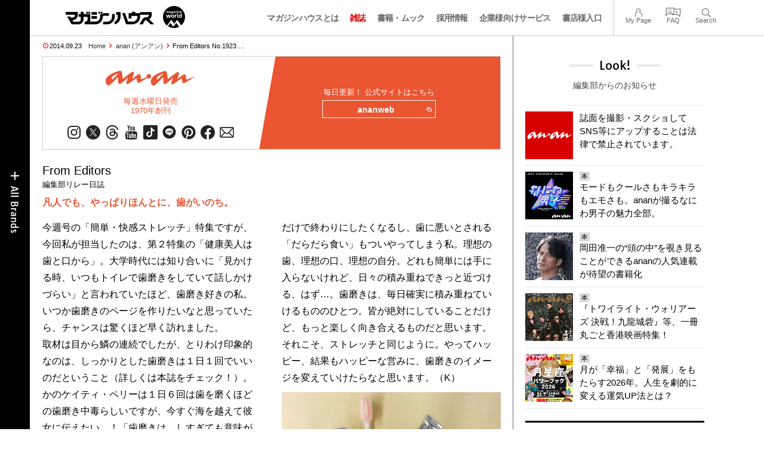

--- FILE ---
content_type: text/html; charset=UTF-8
request_url: https://magazineworld.jp/anan/anan-editors-1923-3/
body_size: 16137
content:
<!doctype html><html lang="ja"><head><meta charset="utf-8" /><meta name="viewport" content="width=device-width,initial-scale=1,minimum-scale=1,maximum-scale=1,user-scalable=no"><script>(function(w,d,s,l,i){w[l]=w[l]||[]; w[l].push({"gtm.start": new Date().getTime(),event:"gtm.js"}); var f=d.getElementsByTagName(s)[0],j=d.createElement(s),dl=l!="dataLayer"?"&l="+l:""; j.async=true; j.src="https://www.googletagmanager.com/gtm.js?id="+i+dl; f.parentNode.insertBefore(j,f);})(window,document,"script","dataLayer","GTM-5LFRN5P");</script><link rel="dns-prefetch" href="//www.googletagmanager.com"/><script async src="https://www.googletagmanager.com/gtag/js?id=G-7SQCWWNL20"></script><script> window.dataLayer = window.dataLayer || []; function gtag(){dataLayer.push(arguments);} gtag("js",new Date()); gtag("config","G-7SQCWWNL20"); const google_analytics_tracking_id="G-7SQCWWNL20"; </script><title>From Editors No.1923 | anan | マガジンワールド</title>
<link rel='dns-prefetch' href='//img.magazineworld.jp' />
<style id='classic-theme-styles-inline-css' type='text/css'>
/*! This file is auto-generated */
.wp-block-button__link{color:#fff;background-color:#32373c;border-radius:9999px;box-shadow:none;text-decoration:none;padding:calc(.667em + 2px) calc(1.333em + 2px);font-size:1.125em}.wp-block-file__button{background:#32373c;color:#fff;text-decoration:none}
/*# sourceURL=/wp-includes/css/classic-themes.min.css */
</style>
<link rel='stylesheet' id='pii-style-css' href='https://img.magazineworld.jp/css/style-1760280570.css' type='text/css' media='all' />
<link rel='stylesheet' id='dashicons-css' href='https://img.magazineworld.jp/core/fonts/dashicons.min.css' type='text/css' media='all' />
<link rel='stylesheet' id='google-webfonts-css' href='//fonts.googleapis.com/css?family=Tauri|Oswald:700|Questrial' type='text/css' media='all' />
<script type="text/javascript" src="https://img.magazineworld.jp/core/js/jquery.min.js" id="jquery-js"></script>
<script type="text/javascript" src="https://img.magazineworld.jp/core/js/swiper.min.js" id="swiper-js"></script>
<meta name="description" content="第２特集は「健康美人は歯と口から」。歯磨き好きの私は、いつか歯磨きのページを作りたいなと思っていたら、チャンスが訪れました…。詳しくはWEBで。" /><meta name="copyright" content="2026 by マガジンワールド"><meta name="robots" content="index, follow, noarchive"><meta name="robots" content="max-image-preview:large"><meta name="format-detection" content="telephone=no"><meta name="apple-mobile-web-app-capable" content="no"><meta name="apple-mobile-web-app-status-bar-style" content="black"><meta name="msapplication-config" content="none"/><meta name="viewport" content="width=device-width,initial-scale=1,minimum-scale=1,maximum-scale=1,user-scalable=no"><meta name="google" value="notranslate"><link rel="icon" type="image/png" href="https://img.magazineworld.jp/core/ico/favicon-16.png"><link rel="icon" type="image/svg+xml" href="https://img.magazineworld.jp/core/ico/favicon-16.svg"><link rel="apple-touch-icon" href="https://img.magazineworld.jp/core/ico/favicon-128.png"><link rel="mask-icon" href="https://img.magazineworld.jp/core/ico/favicon-16.svg" color="#161617"><meta name="theme-color" content="#161617"/><link rel="canonical" href="https://magazineworld.jp/anan/anan-editors-1923-3/" /><link rel="alternate" type="application/rss+xml" title="マガジンワールド" href="https://magazineworld.jp/feed/" /><meta property="og:url" content="https://magazineworld.jp/anan/anan-editors-1923-3/" /><meta property="og:title" content="From Editors No.1923" /><meta property="og:description" content="第２特集は「健康美人は歯と口から」。歯磨き好きの私は、いつか歯磨きのページを作りたいなと思っていたら、チャンスが訪れました…。詳しくはWEBで。" /><meta property="og:image" content="https://img.magazineworld.jp/2014/09/1923-anan-fromeditors.jpg" /><meta property="og:updated_time" content="1411150725" /><meta property="og:site_name" content="マガジンワールド" /><meta property="og:type" content="article" /><meta property="og:locale" content="ja_JP" /><meta name="twitter:card" content="summary_large_image" /><meta name="twitter:url" content="https://magazineworld.jp/anan/anan-editors-1923-3/" /><meta name="twitter:title" content="From Editors No.1923" /><meta name="twitter:description" content="第２特集は「健康美人は歯と口から」。歯磨き好きの私は、いつか歯磨きのページを作りたいなと思っていたら、チャンスが訪れました…。詳しくはWEBで。" /><meta name="twitter:image" content="https://img.magazineworld.jp/2014/09/1923-anan-fromeditors.jpg" /><meta name="twitter:site" content="@magazinehouse" /><meta name="twitter:widgets:csp" content="on" /><meta name="google-site-verification" content="IzyK1r9Ns3sJGdU-IV-MbUg-Y2hEZ8ZQhflj8N6bKDU" /><script type='text/javascript'> var ajaxurl = "https://magazineworld.jp/core/wp-admin/admin-ajax.php"; </script></head><body class="wp-singular single single-post postid-45949 anan anan-editors-1923-3"><noscript><iframe src="https://www.googletagmanager.com/ns.html?id=GTM-5LFRN5P" height="0" width="0" style="display:none;visibility:hidden"></iframe></noscript><header class="clearfix">
<div class="wrapper">
<h1 class="site-title"><a href="https://magazineworld.jp" rel="home">マガジンワールド</a></h1>

<nav class="menu-mobile"><ul class="mobile">
<li>
<a class="toggle-header-menu toggle-global-open" href="#"><span class="icon icon-plus"></span>All Brands</span></a>
<a class="toggle-header-menu toggle-global-close" href="#"><span class="icon icon-close-btn"></span></a>
</li>
<li>
<a class="toggle-faq-menu toggle-faq-open" href="#"><span class="icon icon-menu-btn"></span>Menu</span></a>
<a class="toggle-faq-menu toggle-faq-close" href="#"><span class="icon icon-close-btn"></span></a>
</li>
</ul></nav>

<nav class="header">
<ul class="header">
<li class="search-box"><form id="searchform" method="get" action="https://www.google.co.jp/search">
<input type="hidden" name="hl" value="ja">
<input type="hidden" name="num" value="50">
<input type="hidden" name="sitesearch" value="magazineworld.jp">
<input value="" name="q" type="text" id="s" maxlength="99" placeholder="Search">
<button name="submit" value="true"><span class="icon icon-search"></span></button>
</form></li>
<li id="menu-item-115596" class="info menu-item menu-item-type-post_type menu-item-object-page menu-item-115596"><a href="https://magazineworld.jp/info/" class="tracking" data-name="menu_click" data-event="header-global">マガジンハウスとは</a></li>
<li id="menu-item-116421" class="magazines menu-item menu-item-type-post_type menu-item-object-page menu-item-116421"><a href="https://magazineworld.jp/magazines/" class="tracking" data-name="menu_click" data-event="header-global">雑誌</a></li>
<li id="menu-item-114314" class="books menu-item menu-item-type-post_type menu-item-object-page menu-item-114314"><a href="https://magazineworld.jp/books/" class="tracking" data-name="menu_click" data-event="header-global">書籍・ムック</a></li>
<li id="menu-item-169185" class="menu-item menu-item-type-taxonomy menu-item-object-category menu-item-169185"><a href="https://magazineworld.jp/recruit/" class="tracking" data-name="menu_click" data-event="header-global">採用情報</a></li>
<li id="menu-item-125550" class="business menu-item menu-item-type-post_type menu-item-object-page menu-item-125550"><a href="https://magazineworld.jp/business/" class="tracking" data-name="menu_click" data-event="header-global">企業様向けサービス</a></li>
<li id="menu-item-114316" class="shoten menu-item menu-item-type-custom menu-item-object-custom menu-item-114316"><a href="https://shoten.magazineworld.jp" class="tracking" data-name="menu_click" data-event="header-global">書店様入口</a></li>
</ul>
<ul class="faq"><li class="readers"><a href="https://id.magazine.co.jp/mypage">My Page</a></li>
<li id="menu-item-209795" class="faq menu-item menu-item-type-post_type menu-item-object-page menu-item-209795"><a href="https://magazineworld.jp/info/faq/" class="tracking" data-name="menu_click" data-event="header-faq">FAQ</a></li>
<li id="menu-item-114319" class="toggle-search menu-item menu-item-type-custom menu-item-object-custom menu-item-114319"><a href="#" class="tracking" data-name="menu_click" data-event="header-faq">Search</a></li>
</ul>
</nav>
</div>

</header>

<nav class="search-box-wrapper clearfix">
<div class="search-box hide-on-tablet"><form id="searchform" method="get" action="https://www.google.co.jp/search">
<input type="hidden" name="hl" value="ja">
<input type="hidden" name="num" value="50">
<input type="hidden" name="sitesearch" value="magazineworld.jp">
<input value="" name="q" type="text" id="s" maxlength="99" placeholder="Search">
<button name="submit" value="true"><span class="icon icon-search"></span></button>
</form> </div>
</nav>

<main id="top">


<section class="wrapper">
<article>

<ul class="breadcrumb"><li class="date">2014.09.23</li><li class="home"><a href="https://magazineworld.jp/">Home</a></li><li><a href="https://magazineworld.jp/anan/">anan (アンアン)</a></li></li><li>From Editors No.1923 …</li></ul><section class="category"><nav class="category-header"><summary class="hide">すべての女性の好奇心に応えるウィークリーマガジン</summary><h3 class="category"><a class="tracking" data-event="category-header" href="https://magazineworld.jp/anan/"><img width="150" height="52" src="https://img.magazineworld.jp/core/img/brands/cat-anan.svg" /></a></h3><small class="catchcopy c-anan">毎週水曜日発売<br />1970年創刊</small><ul class="sns-links hide-on-tablet"><li><a class="instagram tracking" data-event="category-header" target="_blank" href="https://www.instagram.com/anan_mag/"><svg viewbox="0 0 24 24"><use href="https://magazineworld.jp/core/ico/svg-social.svg#instagram" /></use></svg></a></li><li><a class="twitter tracking" data-event="category-header" target="_blank" href="https://x.com/anan_mag"><svg viewbox="0 0 24 24"><use href="https://magazineworld.jp/core/ico/svg-social.svg#twitter" /></use></svg></a></li><li><a class="threads tracking" data-event="category-header" target="_blank" href="https://www.threads.com/@anan_mag"><svg viewbox="0 0 24 24"><use href="https://magazineworld.jp/core/ico/svg-social.svg#threads" /></use></svg></a></li><li><a class="youtube tracking" data-event="category-header" target="_blank" href="https://www.youtube.com/@anan_magazine"><svg viewbox="0 0 24 24"><use href="https://magazineworld.jp/core/ico/svg-social.svg#youtube" /></use></svg></a></li><li><a class="tiktok tracking" data-event="category-header" target="_blank" href="https://www.tiktok.com/@anan_mag"><svg viewbox="0 0 24 24"><use href="https://magazineworld.jp/core/ico/svg-social.svg#tiktok" /></use></svg></a></li><li><a class="line tracking" data-event="category-header" target="_blank" href="https://line.me/R/ti/p/@oa-ananweb?from=page&openQrModal=true&searchId=oa-ananweb"><svg viewbox="0 0 24 24"><use href="https://magazineworld.jp/core/ico/svg-social.svg#line" /></use></svg></a></li><li><a class="pinterest tracking" data-event="category-header" target="_blank" href="https://www.pinterest.jp/anan_mag/"><svg viewbox="0 0 24 24"><use href="https://magazineworld.jp/core/ico/svg-social.svg#pinterest" /></use></svg></a></li><li><a class="facebook tracking" data-event="category-header" target="_blank" href="https://www.facebook.com/magazine.anan"><svg viewbox="0 0 24 24"><use href="https://magazineworld.jp/core/ico/svg-social.svg#facebook" /></use></svg></a></li><li><a class="newsletter tracking" data-event="category-header" target="_blank" href="https://id.magazine.co.jp"><svg viewbox="0 0 24 24"><use href="https://magazineworld.jp/core/ico/svg-social.svg#newsletter" /></use></svg></a></li></ul></nav><nav class="category-links bc-anan"><ul class="site-links"><li><small>毎日更新！ 公式サイトはこちら</small></li><li><a class="tracking" data-event="category-header" href="https://ananweb.jp">ananweb<i class="icon icon-blank"></i></a></li></ul></nav></section><ul class="sns-links show-on-tablet"><li><a class="instagram tracking" data-event="category-header" target="_blank" href="https://www.instagram.com/anan_mag/"><svg viewbox="0 0 24 24"><use href="https://magazineworld.jp/core/ico/svg-social.svg#instagram" /></use></svg></a></li><li><a class="twitter tracking" data-event="category-header" target="_blank" href="https://x.com/anan_mag"><svg viewbox="0 0 24 24"><use href="https://magazineworld.jp/core/ico/svg-social.svg#twitter" /></use></svg></a></li><li><a class="threads tracking" data-event="category-header" target="_blank" href="https://www.threads.com/@anan_mag"><svg viewbox="0 0 24 24"><use href="https://magazineworld.jp/core/ico/svg-social.svg#threads" /></use></svg></a></li><li><a class="youtube tracking" data-event="category-header" target="_blank" href="https://www.youtube.com/@anan_magazine"><svg viewbox="0 0 24 24"><use href="https://magazineworld.jp/core/ico/svg-social.svg#youtube" /></use></svg></a></li><li><a class="tiktok tracking" data-event="category-header" target="_blank" href="https://www.tiktok.com/@anan_mag"><svg viewbox="0 0 24 24"><use href="https://magazineworld.jp/core/ico/svg-social.svg#tiktok" /></use></svg></a></li><li><a class="line tracking" data-event="category-header" target="_blank" href="https://line.me/R/ti/p/@oa-ananweb?from=page&openQrModal=true&searchId=oa-ananweb"><svg viewbox="0 0 24 24"><use href="https://magazineworld.jp/core/ico/svg-social.svg#line" /></use></svg></a></li><li><a class="pinterest tracking" data-event="category-header" target="_blank" href="https://www.pinterest.jp/anan_mag/"><svg viewbox="0 0 24 24"><use href="https://magazineworld.jp/core/ico/svg-social.svg#pinterest" /></use></svg></a></li><li><a class="facebook tracking" data-event="category-header" target="_blank" href="https://www.facebook.com/magazine.anan"><svg viewbox="0 0 24 24"><use href="https://magazineworld.jp/core/ico/svg-social.svg#facebook" /></use></svg></a></li><li><a class="newsletter tracking" data-event="category-header" target="_blank" href="https://id.magazine.co.jp"><svg viewbox="0 0 24 24"><use href="https://magazineworld.jp/core/ico/svg-social.svg#newsletter" /></use></svg></a></li></ul>
<h1 class="the_title hide">From Editors No.1923</h1>
<div class="the_content"><h4 class="first">From Editors<br />
<span>編集部リレー日誌 </span></h4>
<h6 class="c-anan">凡人でも、やっぱりほんとに、歯がいのち。<br />
</h6>
<div class="column-2x">
今週号の「簡単・快感ストレッチ」特集ですが、今回私が担当したのは、第２特集の「健康美人は歯と口から」。大学時代には知り合いに「見かける時、いつもトイレで歯磨きをしていて話しかけづらい」と言われていたほど、歯磨き好きの私。いつか歯磨きのページを作りたいなと思っていたら、チャンスは驚くほど早く訪れました。<br />
取材は目から鱗の連続でしたが、とりわけ印象的なのは、しっかりとした歯磨きは１日１回でいいのだということ（詳しくは本誌をチェック！）。かのケイティ・ペリーは１日６回は歯を磨くほどの歯磨き中毒らしいですが、今すぐ海を越えて彼女に伝えたい…！「歯磨きは、しすぎても意味がないんだよ～！」<br />
大切なのは、数ではなく質。月並みですが、どうやら真実らしいです。歯磨きに関していえば、歯ブラシで磨いただけで完結させないのがポイントだそう。歯ブラシにできることはほんのわずか。一番菌がたまりやすい歯間をきれいにするには、フロスが必須とのこと！　取材した歯科の先生も専門店の方々も、皆さん口をそろえてフロスによる歯間清掃の大切さを訴えていました。<br />
とは言いつつも、疲れて帰った時はブラッシングだけで終わりにしたくなるし、歯に悪いとされる「だらだら食い」もついやってしまう私。理想の歯、理想の口、理想の自分。どれも簡単には手に入らないけれど、日々の積み重ねできっと近づける、はず…。歯磨きは、毎日確実に積み重ねていけるもののひとつ。皆が絶対にしていることだけど、もっと楽しく向き合えるものだと思います。それこそ、ストレッチと同じように。やってハッピー、結果もハッピーな営みに、歯磨きのイメージを変えていけたらなと思います。（K）
<figure id="attachment_45953" aria-describedby="caption-attachment-45953" style="width: 700px" class="wp-caption alignnone"><img fetchpriority="high" decoding="async" src="https://img.magazineworld.jp/2014/09/1923-anan-fromeditors.jpg" alt="取材の下調べ中に見つけて自腹でゲットした歯磨きポーチ。ビニールケースより格好もつくし、衛生面も◎。中のハリボーグミの歯ブラシもロケハン中に一目惚れしたもの。" width="700" height="490" class="size-full wp-image-45953" srcset="https://img.magazineworld.jp/2014/09/1923-anan-fromeditors.jpg 700w, https://img.magazineworld.jp/2014/09/1923-anan-fromeditors-350x245.jpg 350w, https://img.magazineworld.jp/2014/09/1923-anan-fromeditors-300x210.jpg 300w" sizes="(max-width: 700px) 100vw, 700px" /><figcaption id="caption-attachment-45953" class="wp-caption-text">取材の下調べ中に見つけて自腹でゲットした歯磨きポーチ。ビニールケースより格好もつくし、衛生面も◎。中のハリボーグミの歯ブラシもロケハン中に一目惚れしたもの。</figcaption></figure>
</div>
<p><br class="clear"/></p>
</div>



<nav class="sns sns-share clearfix scroll-fade-in"><ul><li><h3 class="share">Share</h3></li><li class="facebook tracking"><a href="https://www.facebook.com/sharer/sharer.php?u=https%3A%2F%2Fmagazineworld.jp%2Fanan%2Fanan-editors-1923-3%2F" data-name="sns_share_click" data-event="sns-share-facebook" target="_blank"><svg viewbox="0 0 24 24"><use href="https://magazineworld.jp/core/ico/svg-social.svg#facebook" /></use></svg></a></li><li class="twitter tracking"><a href="https://twitter.com/intent/tweet?source=https%3A%2F%2Fmagazineworld.jp%2Fanan%2Fanan-editors-1923-3%2F&text=From+Editors+No.1923+%7C+anan+%7C+%E3%83%9E%E3%82%AC%E3%82%B8%E3%83%B3%E3%83%AF%E3%83%BC%E3%83%AB%E3%83%89:%20https%3A%2F%2Fmagazineworld.jp%2Fanan%2Fanan-editors-1923-3%2F" data-name="sns_share_click" data-event="sns-share-facebook" target="_blank"><svg viewbox="0 0 24 24"><use href="https://magazineworld.jp/core/ico/svg-social.svg#twitter" /></use></svg></a></li></ul></nav></article><aside class="sidebar-clone show-on-tablet"><div class="look-clone"></div></aside><article><script type="text/javascript"> jQuery(document).ready(function ($) {$(".look-clone").append($("section.look").clone()); });</script><section class="related hide-more"><nav class="section-header"><a href="https://magazineworld.jp/anan/"><h3 class="section">anan</h3><p class="subline">アンアン</p></a></nav><ul class="list related"><li><a class="tracking list" data-event="related-posts" href="https://magazineworld.jp/anan/anan-2480/">anan No. 2480 試し読みと目次 <span class="date"> &mdash; 6日前</span></a></li><li><a class="tracking list" data-event="related-posts" href="https://magazineworld.jp/anan/anan-next-2480/">Next Issue No. 2481 1月28日 発売 <span class="date"> &mdash; 6日前</span></a></li><li><a class="tracking list" data-event="related-posts" href="https://magazineworld.jp/anan/anan-2479/">anan No. 2479 試し読みと目次 <span class="date"> &mdash; 2026.01.13</span></a></li><li><a class="tracking list" data-event="related-posts" href="https://magazineworld.jp/anan/anan-next-2479/">Next Issue No. 2480 1月21日 発売 <span class="date"> &mdash; 2026.01.13</span></a></li><li><a class="tracking list" data-event="related-posts" href="https://magazineworld.jp/anan/anan-2478/">anan No. 2478 試し読みと目次 <span class="date"> &mdash; 2026.01.06</span></a></li><li><a class="tracking list" data-event="related-posts" href="https://magazineworld.jp/anan/anan-next-2478/">Next Issue No. 2479 1月14日 発売 <span class="date"> &mdash; 2026.01.06</span></a></li><li><a class="tracking list" data-event="related-posts" href="https://magazineworld.jp/anan/anan-2477/">anan No. 2477 試し読みと目次 <span class="date"> &mdash; 2025.12.25</span></a></li><li><a class="tracking list" data-event="related-posts" href="https://magazineworld.jp/anan/anan-next-2477/">Next Issue No. 2478 1月7日 発売 <span class="date"> &mdash; 2025.12.25</span></a></li><li><a class="tracking list" data-event="related-posts" href="https://magazineworld.jp/anan/anan-2476/">anan No. 2476 試し読みと目次 <span class="date"> &mdash; 2025.12.16</span></a></li><li><a class="tracking list" data-event="related-posts" href="https://magazineworld.jp/anan/anan-next-2476/">Next Issue No. 2477 12月26日 発売 <span class="date"> &mdash; 2025.12.16</span></a></li><li><a class="tracking list" data-event="related-posts" href="https://magazineworld.jp/anan/anan-2475/">anan No. 2475 試し読みと目次 <span class="date"> &mdash; 2025.12.09</span></a></li><li><a class="tracking list" data-event="related-posts" href="https://magazineworld.jp/anan/anan-next-2475/">Next Issue No. 2476 12月17日 発売 <span class="date"> &mdash; 2025.12.09</span></a></li><li><a class="tracking list" data-event="related-posts" href="https://magazineworld.jp/anan/anan-2474/">anan No. 2474 試し読みと目次 <span class="date"> &mdash; 2025.12.02</span></a></li><li><a class="tracking list" data-event="related-posts" href="https://magazineworld.jp/anan/anan-next-2474/">Next Issue No. 2475 12月10日 発売 <span class="date"> &mdash; 2025.12.02</span></a></li><li><a class="tracking list" data-event="related-posts" href="https://magazineworld.jp/anan/anan-2473/">anan No. 2473 試し読みと目次 <span class="date"> &mdash; 2025.11.25</span></a></li><li><a class="tracking list" data-event="related-posts" href="https://magazineworld.jp/anan/anan-next-2473/">Next Issue No. 2474 12月3日 発売 <span class="date"> &mdash; 2025.11.25</span></a></li><li><a class="tracking list" data-event="related-posts" href="https://magazineworld.jp/anan/anan-2472/">anan No. 2472 試し読みと目次 <span class="date"> &mdash; 2025.11.18</span></a></li><li><a class="tracking list" data-event="related-posts" href="https://magazineworld.jp/anan/anan-next-2472/">Next Issue No. 2473 11月26日 発売 <span class="date"> &mdash; 2025.11.18</span></a></li><li><a class="tracking list" data-event="related-posts" href="https://magazineworld.jp/anan/anan-2471/">anan No. 2471 試し読みと目次 <span class="date"> &mdash; 2025.11.11</span></a></li><li><a class="tracking list" data-event="related-posts" href="https://magazineworld.jp/anan/anan-next-2471/">Next Issue No. 2472 11月19日 発売 <span class="date"> &mdash; 2025.11.11</span></a></li><li><a class="tracking list" data-event="related-posts" href="https://magazineworld.jp/anan/anan-2470/">anan No. 2470 試し読みと目次 <span class="date"> &mdash; 2025.11.04</span></a></li><li><a class="tracking list" data-event="related-posts" href="https://magazineworld.jp/anan/anan-next-2470/">Next Issue No. 2471 11月12日 発売 <span class="date"> &mdash; 2025.11.04</span></a></li><li><a class="tracking list" data-event="related-posts" href="https://magazineworld.jp/anan/anan-2469/">anan No. 2469 試し読みと目次 <span class="date"> &mdash; 2025.10.28</span></a></li><li><a class="tracking list" data-event="related-posts" href="https://magazineworld.jp/anan/anan-next-2469/">Next Issue No. 2470 11月5日 発売 <span class="date"> &mdash; 2025.10.28</span></a></li><li><a class="tracking list" data-event="related-posts" href="https://magazineworld.jp/anan/anan-2468/">anan No. 2468 試し読みと目次 <span class="date"> &mdash; 2025.10.21</span></a></li><li><a class="tracking list" data-event="related-posts" href="https://magazineworld.jp/anan/anan-next-2468/">Next Issue No. 2469 10月29日 発売 <span class="date"> &mdash; 2025.10.21</span></a></li><li><a class="tracking list" data-event="related-posts" href="https://magazineworld.jp/anan/anan-2467/">anan No. 2467 試し読みと目次 <span class="date"> &mdash; 2025.10.14</span></a></li><li><a class="tracking list" data-event="related-posts" href="https://magazineworld.jp/anan/anan-next-2467/">Next Issue No. 2468 10月22日 発売 <span class="date"> &mdash; 2025.10.14</span></a></li><li><a class="tracking list" data-event="related-posts" href="https://magazineworld.jp/anan/anan-2466/">anan No. 2466 試し読みと目次 <span class="date"> &mdash; 2025.10.07</span></a></li><li><a class="tracking list" data-event="related-posts" href="https://magazineworld.jp/anan/anan-next-2466/">Next Issue No. 2467 10月15日 発売 <span class="date"> &mdash; 2025.10.07</span></a></li><li><a class="tracking list" data-event="related-posts" href="https://magazineworld.jp/anan/anan-2465/">anan No. 2465 試し読みと目次 <span class="date"> &mdash; 2025.09.30</span></a></li><li><a class="tracking list" data-event="related-posts" href="https://magazineworld.jp/anan/anan-next-2465/">Next Issue No. 2466 10月8日 発売 <span class="date"> &mdash; 2025.09.30</span></a></li><li><a class="tracking list" data-event="related-posts" href="https://magazineworld.jp/anan/anan-2464/">anan No. 2464 試し読みと目次 <span class="date"> &mdash; 2025.09.23</span></a></li><li><a class="tracking list" data-event="related-posts" href="https://magazineworld.jp/anan/anan-next-2464/">Next Issue No. 2465 10月1日 発売 <span class="date"> &mdash; 2025.09.23</span></a></li><li><a class="tracking list" data-event="related-posts" href="https://magazineworld.jp/anan/anan-2463/">anan No. 2463 試し読みと目次 <span class="date"> &mdash; 2025.09.16</span></a></li><li><a class="tracking list" data-event="related-posts" href="https://magazineworld.jp/anan/anan-next-2463/">Next Issue No. 2464 9月24日 発売 <span class="date"> &mdash; 2025.09.16</span></a></li><li><a class="tracking list" data-event="related-posts" href="https://magazineworld.jp/anan/anan-2462/">anan No. 2462 試し読みと目次 <span class="date"> &mdash; 2025.09.09</span></a></li><li><a class="tracking list" data-event="related-posts" href="https://magazineworld.jp/anan/anan-next-2462/">Next Issue No. 2463 9月17日 発売 <span class="date"> &mdash; 2025.09.09</span></a></li><li><a class="tracking list" data-event="related-posts" href="https://magazineworld.jp/anan/anan-2461/">anan No. 2461 試し読みと目次 <span class="date"> &mdash; 2025.09.02</span></a></li><li><a class="tracking list" data-event="related-posts" href="https://magazineworld.jp/anan/anan-next-2461/">Next Issue No. 2462 9月10日 発売 <span class="date"> &mdash; 2025.09.02</span></a></li><li><a class="tracking list" data-event="related-posts" href="https://magazineworld.jp/anan/anan-2460/">anan No. 2460 試し読みと目次 <span class="date"> &mdash; 2025.08.26</span></a></li><li><a class="tracking list" data-event="related-posts" href="https://magazineworld.jp/anan/anan-next-2460/">Next Issue No. 2461 9月3日 発売 <span class="date"> &mdash; 2025.08.26</span></a></li><li><a class="tracking list" data-event="related-posts" href="https://magazineworld.jp/anan/anan-2459/">anan No. 2459 試し読みと目次 <span class="date"> &mdash; 2025.08.19</span></a></li><li><a class="tracking list" data-event="related-posts" href="https://magazineworld.jp/anan/anan-next-2459/">Next Issue No. 2460 8月27日 発売 <span class="date"> &mdash; 2025.08.19</span></a></li><li><a class="tracking list" data-event="related-posts" href="https://magazineworld.jp/anan/anan-2458/">anan No. 2458 試し読みと目次 <span class="date"> &mdash; 2025.08.05</span></a></li><li><a class="tracking list" data-event="related-posts" href="https://magazineworld.jp/anan/anan-next-2458/">Next Issue No. 2459 8月20日 発売 <span class="date"> &mdash; 2025.08.05</span></a></li><li><a class="tracking list" data-event="related-posts" href="https://magazineworld.jp/anan/anan-2457/">anan No. 2457 試し読みと目次 <span class="date"> &mdash; 2025.07.29</span></a></li><li><a class="tracking list" data-event="related-posts" href="https://magazineworld.jp/anan/anan-next-2457/">Next Issue No. 2458 8月6日 発売 <span class="date"> &mdash; 2025.07.29</span></a></li><li><a class="tracking list" data-event="related-posts" href="https://magazineworld.jp/anan/anan-2456/">anan No. 2456 試し読みと目次 <span class="date"> &mdash; 2025.07.22</span></a></li><li><a class="tracking list" data-event="related-posts" href="https://magazineworld.jp/anan/anan-next-2456/">Next Issue No. 2457 7月30日 発売 <span class="date"> &mdash; 2025.07.22</span></a></li><li><a class="tracking list" data-event="related-posts" href="https://magazineworld.jp/anan/anan-2455/">anan No. 2455 試し読みと目次 <span class="date"> &mdash; 2025.07.15</span></a></li><li><a class="tracking list" data-event="related-posts" href="https://magazineworld.jp/anan/anan-next-2455/">Next Issue No. 2456 7月23日 発売 <span class="date"> &mdash; 2025.07.15</span></a></li><li><a class="tracking list" data-event="related-posts" href="https://magazineworld.jp/anan/anan-2454/">anan No. 2454 試し読みと目次 <span class="date"> &mdash; 2025.07.08</span></a></li><li><a class="tracking list" data-event="related-posts" href="https://magazineworld.jp/anan/anan-next-2454/">Next Issue No. 2455 7月16日 発売 <span class="date"> &mdash; 2025.07.08</span></a></li><li><a class="tracking list" data-event="related-posts" href="https://magazineworld.jp/anan/anan-2453/">anan No. 2453 試し読みと目次 <span class="date"> &mdash; 2025.07.01</span></a></li><li><a class="tracking list" data-event="related-posts" href="https://magazineworld.jp/anan/anan-next-2453/">Next Issue No. 2454 7月9日 発売 <span class="date"> &mdash; 2025.07.01</span></a></li><li><a class="tracking list" data-event="related-posts" href="https://magazineworld.jp/anan/anan-2452/">anan No. 2452 試し読みと目次 <span class="date"> &mdash; 2025.06.24</span></a></li><li><a class="tracking list" data-event="related-posts" href="https://magazineworld.jp/anan/anan-next-2452/">Next Issue No. 2453 7月2日 発売 <span class="date"> &mdash; 2025.06.24</span></a></li><li><a class="tracking list" data-event="related-posts" href="https://magazineworld.jp/anan/anan-2451/">anan No. 2451 試し読みと目次 <span class="date"> &mdash; 2025.06.17</span></a></li><li><a class="tracking list" data-event="related-posts" href="https://magazineworld.jp/anan/anan-next-2451/">Next Issue No. 2452 6月25日 発売 <span class="date"> &mdash; 2025.06.17</span></a></li><li><a class="tracking list" data-event="related-posts" href="https://magazineworld.jp/anan/anan-2450/">anan No. 2450 試し読みと目次 <span class="date"> &mdash; 2025.06.10</span></a></li><li><a class="tracking list" data-event="related-posts" href="https://magazineworld.jp/anan/anan-next-2450/">Next Issue No. 2451 6月18日 発売 <span class="date"> &mdash; 2025.06.10</span></a></li><li><a class="tracking list" data-event="related-posts" href="https://magazineworld.jp/anan/anan-2449/">anan No. 2449 試し読みと目次 <span class="date"> &mdash; 2025.06.03</span></a></li><li><a class="tracking list" data-event="related-posts" href="https://magazineworld.jp/anan/anan-next-2449/">Next Issue No. 2450 6月11日 発売 <span class="date"> &mdash; 2025.06.03</span></a></li><li><a class="tracking list" data-event="related-posts" href="https://magazineworld.jp/anan/anan-2448/">anan No. 2448 試し読みと目次 <span class="date"> &mdash; 2025.05.27</span></a></li><li><a class="tracking list" data-event="related-posts" href="https://magazineworld.jp/anan/anan-next-2448/">Next Issue No. 2449 6月4日 発売 <span class="date"> &mdash; 2025.05.27</span></a></li><li><a class="tracking list" data-event="related-posts" href="https://magazineworld.jp/anan/anan-2447/">anan No. 2447 試し読みと目次 <span class="date"> &mdash; 2025.05.20</span></a></li><li><a class="tracking list" data-event="related-posts" href="https://magazineworld.jp/anan/anan-next-2447/">Next Issue No. 2448 5月28日 発売 <span class="date"> &mdash; 2025.05.20</span></a></li><li><a class="tracking list" data-event="related-posts" href="https://magazineworld.jp/anan/anan-2446/">anan No. 2446 試し読みと目次 <span class="date"> &mdash; 2025.05.13</span></a></li><li><a class="tracking list" data-event="related-posts" href="https://magazineworld.jp/anan/anan-next-2446/">Next Issue No. 2447 5月21日 発売 <span class="date"> &mdash; 2025.05.13</span></a></li><li><a class="tracking list" data-event="related-posts" href="https://magazineworld.jp/anan/anan-2445/">anan No. 2445 試し読みと目次 <span class="date"> &mdash; 2025.04.29</span></a></li><li><a class="tracking list" data-event="related-posts" href="https://magazineworld.jp/anan/anan-next-2445/">Next Issue No. 2446 5月14日 発売 <span class="date"> &mdash; 2025.04.29</span></a></li><li><a class="tracking list" data-event="related-posts" href="https://magazineworld.jp/anan/anan-2444/">anan No. 2444 試し読みと目次 <span class="date"> &mdash; 2025.04.22</span></a></li><li><a class="tracking list" data-event="related-posts" href="https://magazineworld.jp/anan/anan-next-2444/">Next Issue No. 2445 4月30日 発売 <span class="date"> &mdash; 2025.04.22</span></a></li><li><a class="tracking list" data-event="related-posts" href="https://magazineworld.jp/anan/anan-2443/">anan No. 2443 試し読みと目次 <span class="date"> &mdash; 2025.04.15</span></a></li><li><a class="tracking list" data-event="related-posts" href="https://magazineworld.jp/anan/anan-next-2443/">Next Issue No. 2444 4月23日 発売 <span class="date"> &mdash; 2025.04.15</span></a></li><li><a class="tracking list" data-event="related-posts" href="https://magazineworld.jp/anan/anan-2442/">anan No. 2442 試し読みと目次 <span class="date"> &mdash; 2025.04.08</span></a></li><li><a class="tracking list" data-event="related-posts" href="https://magazineworld.jp/anan/anan-next-2442/">Next Issue No. 2443 4月16日 発売 <span class="date"> &mdash; 2025.04.08</span></a></li><li><a class="tracking list" data-event="related-posts" href="https://magazineworld.jp/anan/anan-2441/">anan No. 2441 試し読みと目次 <span class="date"> &mdash; 2025.04.01</span></a></li><li><a class="tracking list" data-event="related-posts" href="https://magazineworld.jp/anan/anan-next-2441/">Next Issue No. 2442 4月9日 発売 <span class="date"> &mdash; 2025.04.01</span></a></li><li><a class="tracking list" data-event="related-posts" href="https://magazineworld.jp/anan/anan-2440/">anan No. 2440 試し読みと目次 <span class="date"> &mdash; 2025.03.25</span></a></li><li><a class="tracking list" data-event="related-posts" href="https://magazineworld.jp/anan/anan-next-2440/">Next Issue No. 2441 4月2日 発売 <span class="date"> &mdash; 2025.03.25</span></a></li><li><a class="tracking list" data-event="related-posts" href="https://magazineworld.jp/anan/anan-2439/">anan No. 2439 試し読みと目次 <span class="date"> &mdash; 2025.03.18</span></a></li><li><a class="tracking list" data-event="related-posts" href="https://magazineworld.jp/anan/anan-next-2439/">Next Issue No. 2440 3月26日 発売 <span class="date"> &mdash; 2025.03.18</span></a></li><li><a class="tracking list" data-event="related-posts" href="https://magazineworld.jp/anan/anan-2438/">anan No. 2438 試し読みと目次 <span class="date"> &mdash; 2025.03.11</span></a></li><li><a class="tracking list" data-event="related-posts" href="https://magazineworld.jp/anan/anan-next-2438/">Next Issue No. 2439 3月19日 発売 <span class="date"> &mdash; 2025.03.11</span></a></li><li><a class="tracking list" data-event="related-posts" href="https://magazineworld.jp/books/paper/5722/">有名猫、看板猫、「猫さま大賞」etc、今年も猫まみれ！表紙は&#8221;猫武将&# … <span class="date"> &mdash; 2025.03.04</span></a></li><li><a class="tracking list" data-event="related-posts" href="https://magazineworld.jp/anan/anan-2437/">anan No. 2437 試し読みと目次 <span class="date"> &mdash; 2025.03.04</span></a></li><li><a class="tracking list" data-event="related-posts" href="https://magazineworld.jp/anan/anan-next-2437/">Next Issue No. 2438 3月12日 発売 <span class="date"> &mdash; 2025.03.04</span></a></li><li><a class="tracking list" data-event="related-posts" href="https://magazineworld.jp/anan/anan-2436/">anan No. 2436 試し読みと目次 <span class="date"> &mdash; 2025.02.25</span></a></li><li><a class="tracking list" data-event="related-posts" href="https://magazineworld.jp/anan/anan-next-2436/">Next Issue No. 2437 3月5日 発売 <span class="date"> &mdash; 2025.02.25</span></a></li><li><a class="tracking list" data-event="related-posts" href="https://magazineworld.jp/anan/anan-2435/">anan No. 2435 試し読みと目次 <span class="date"> &mdash; 2025.02.18</span></a></li><li><a class="tracking list" data-event="related-posts" href="https://magazineworld.jp/anan/anan-next-2435/">Next Issue No. 2436 2月26日 発売 <span class="date"> &mdash; 2025.02.18</span></a></li><li><a class="tracking list" data-event="related-posts" href="https://magazineworld.jp/anan/anan-2434/">anan No. 2434 試し読みと目次 <span class="date"> &mdash; 2025.02.11</span></a></li><li><a class="tracking list" data-event="related-posts" href="https://magazineworld.jp/anan/anan-next-2434/">Next Issue No. 2435 2月19日 発売 <span class="date"> &mdash; 2025.02.11</span></a></li><li><a class="tracking list" data-event="related-posts" href="https://magazineworld.jp/anan/anan-2433/">anan No. 2433 試し読みと目次 <span class="date"> &mdash; 2025.02.04</span></a></li><li><a class="tracking list" data-event="related-posts" href="https://magazineworld.jp/anan/anan-next-2433/">Next Issue No. 2434 2月12日 発売 <span class="date"> &mdash; 2025.02.04</span></a></li><li><a class="tracking list" data-event="related-posts" href="https://magazineworld.jp/anan/anan-2432/">anan No. 2432 試し読みと目次 <span class="date"> &mdash; 2025.01.28</span></a></li><li><a class="tracking list" data-event="related-posts" href="https://magazineworld.jp/anan/anan-next-2432/">Next Issue No. 2433 2月5日 発売 <span class="date"> &mdash; 2025.01.28</span></a></li><li><a class="tracking list" data-event="related-posts" href="https://magazineworld.jp/anan/anan-2431/">anan No. 2431 試し読みと目次 <span class="date"> &mdash; 2025.01.21</span></a></li><li><a class="tracking list" data-event="related-posts" href="https://magazineworld.jp/anan/anan-next-2431/">Next Issue No. 2432 1月29日 発売 <span class="date"> &mdash; 2025.01.21</span></a></li><li><a class="tracking list" data-event="related-posts" href="https://magazineworld.jp/anan/anan-2430/">anan No. 2430 試し読みと目次 <span class="date"> &mdash; 2025.01.14</span></a></li><li><a class="tracking list" data-event="related-posts" href="https://magazineworld.jp/anan/anan-next-2430/">Next Issue No. 2431 1月22日 発売 <span class="date"> &mdash; 2025.01.14</span></a></li><li><a class="tracking list" data-event="related-posts" href="https://magazineworld.jp/anan/anan-2429/">anan No. 2429 試し読みと目次 <span class="date"> &mdash; 2025.01.07</span></a></li><li><a class="tracking list" data-event="related-posts" href="https://magazineworld.jp/anan/anan-next-2429/">Next Issue No. 2430 1月15日 発売 <span class="date"> &mdash; 2025.01.07</span></a></li><li><a class="tracking list" data-event="related-posts" href="https://magazineworld.jp/anan/anan-2428/">anan No. 2428 試し読みと目次 <span class="date"> &mdash; 2024.12.24</span></a></li><li><a class="tracking list" data-event="related-posts" href="https://magazineworld.jp/anan/anan-next-2428/">Next Issue No. 2429 1月8日 発売 <span class="date"> &mdash; 2024.12.24</span></a></li><li><a class="tracking list" data-event="related-posts" href="https://magazineworld.jp/anan/anan-2427/">anan No. 2427 試し読みと目次 <span class="date"> &mdash; 2024.12.17</span></a></li><li><a class="tracking list" data-event="related-posts" href="https://magazineworld.jp/anan/anan-next-2427/">Next Issue No. 2428 12月25日 発売 <span class="date"> &mdash; 2024.12.17</span></a></li><li><a class="tracking list" data-event="related-posts" href="https://magazineworld.jp/anan/anan-2426/">anan No. 2426 試し読みと目次 <span class="date"> &mdash; 2024.12.10</span></a></li><li><a class="tracking list" data-event="related-posts" href="https://magazineworld.jp/anan/anan-next-2426/">Next Issue No. 2427 12月18日 発売 <span class="date"> &mdash; 2024.12.10</span></a></li><li><a class="tracking list" data-event="related-posts" href="https://magazineworld.jp/anan/anan-2425/">anan No. 2425 試し読みと目次 <span class="date"> &mdash; 2024.12.03</span></a></li><li><a class="tracking list" data-event="related-posts" href="https://magazineworld.jp/anan/anan-next-2425/">Next Issue No. 2426 12月11日 発売 <span class="date"> &mdash; 2024.12.03</span></a></li><li><a class="tracking list" data-event="related-posts" href="https://magazineworld.jp/anan/anan-2424/">anan No. 2424 試し読みと目次 <span class="date"> &mdash; 2024.11.26</span></a></li><li><a class="tracking list" data-event="related-posts" href="https://magazineworld.jp/anan/anan-next-2424/">Next Issue No. 2425 12月4日 発売 <span class="date"> &mdash; 2024.11.26</span></a></li><li><a class="tracking list" data-event="related-posts" href="https://magazineworld.jp/anan/anan-2423/">anan No. 2423 試し読みと目次 <span class="date"> &mdash; 2024.11.19</span></a></li><li><a class="tracking list" data-event="related-posts" href="https://magazineworld.jp/anan/anan-next-2423/">Next Issue No. 2424 11月27日 発売 <span class="date"> &mdash; 2024.11.19</span></a></li><li><a class="tracking list" data-event="related-posts" href="https://magazineworld.jp/anan/anan-2422/">anan No. 2422 試し読みと目次 <span class="date"> &mdash; 2024.11.12</span></a></li><li><a class="tracking list" data-event="related-posts" href="https://magazineworld.jp/anan/anan-next-2422/">Next Issue No. 2423 11月20日 発売 <span class="date"> &mdash; 2024.11.12</span></a></li><li><a class="tracking list" data-event="related-posts" href="https://magazineworld.jp/anan/anan-2421/">anan No. 2421 試し読みと目次 <span class="date"> &mdash; 2024.11.05</span></a></li><li><a class="tracking list" data-event="related-posts" href="https://magazineworld.jp/anan/anan-next-2421/">Next Issue No. 2422 11月13日 発売 <span class="date"> &mdash; 2024.11.05</span></a></li><li><a class="tracking list" data-event="related-posts" href="https://magazineworld.jp/anan/anan-2420/">anan No. 2420 試し読みと目次 <span class="date"> &mdash; 2024.10.29</span></a></li><li><a class="tracking list" data-event="related-posts" href="https://magazineworld.jp/anan/anan-next-2420/">Next Issue No. 2421 11月6日 発売 <span class="date"> &mdash; 2024.10.29</span></a></li><li><a class="tracking list" data-event="related-posts" href="https://magazineworld.jp/anan/anan-2419/">anan No. 2419 試し読みと目次 <span class="date"> &mdash; 2024.10.22</span></a></li><li><a class="tracking list" data-event="related-posts" href="https://magazineworld.jp/anan/anan-next-2419/">Next Issue No. 2420 10月30日 発売 <span class="date"> &mdash; 2024.10.22</span></a></li><li><a class="tracking list" data-event="related-posts" href="https://magazineworld.jp/anan/anan-2418/">anan No. 2418 試し読みと目次 <span class="date"> &mdash; 2024.10.15</span></a></li><li><a class="tracking list" data-event="related-posts" href="https://magazineworld.jp/anan/anan-next-2418/">Next Issue No. 2419 10月23日 発売 <span class="date"> &mdash; 2024.10.15</span></a></li><li><a class="tracking list" data-event="related-posts" href="https://magazineworld.jp/anan/anan-2417/">anan No. 2417 試し読みと目次 <span class="date"> &mdash; 2024.10.08</span></a></li><li><a class="tracking list" data-event="related-posts" href="https://magazineworld.jp/anan/anan-next-2417/">Next Issue No. 2418 10月16日 発売 <span class="date"> &mdash; 2024.10.08</span></a></li><li><a class="tracking list" data-event="related-posts" href="https://magazineworld.jp/anan/anan-2416/">anan No. 2416 試し読みと目次 <span class="date"> &mdash; 2024.10.01</span></a></li><li><a class="tracking list" data-event="related-posts" href="https://magazineworld.jp/anan/anan-next-2416/">Next Issue No. 2417 10月9日 発売 <span class="date"> &mdash; 2024.10.01</span></a></li><li><a class="tracking list" data-event="related-posts" href="https://magazineworld.jp/anan/anan-2415/">anan No. 2415 試し読みと目次 <span class="date"> &mdash; 2024.09.24</span></a></li><li><a class="tracking list" data-event="related-posts" href="https://magazineworld.jp/anan/anan-next-2415/">Next Issue No. 2416 10月2日 発売 <span class="date"> &mdash; 2024.09.24</span></a></li><li><a class="tracking list" data-event="related-posts" href="https://magazineworld.jp/anan/anan-2414/">anan No. 2414 試し読みと目次 <span class="date"> &mdash; 2024.09.17</span></a></li><li><a class="tracking list" data-event="related-posts" href="https://magazineworld.jp/anan/anan-next-2414/">Next Issue No. 2415 9月25日 発売 <span class="date"> &mdash; 2024.09.17</span></a></li><li><a class="tracking list" data-event="related-posts" href="https://magazineworld.jp/anan/anan-2413/">anan No. 2413 試し読みと目次 <span class="date"> &mdash; 2024.09.10</span></a></li><li><a class="tracking list" data-event="related-posts" href="https://magazineworld.jp/anan/anan-next-2413/">Next Issue No. 2414 9月18日 発売 <span class="date"> &mdash; 2024.09.10</span></a></li><li><a class="tracking list" data-event="related-posts" href="https://magazineworld.jp/anan/anan-2412/">anan No. 2412 試し読みと目次 <span class="date"> &mdash; 2024.09.03</span></a></li><li><a class="tracking list" data-event="related-posts" href="https://magazineworld.jp/anan/anan-next-2412/">Next Issue No. 2413 9月11日 発売 <span class="date"> &mdash; 2024.09.03</span></a></li><li><a class="tracking list" data-event="related-posts" href="https://magazineworld.jp/anan/anan-2411/">anan No. 2411 試し読みと目次 <span class="date"> &mdash; 2024.08.27</span></a></li><li><a class="tracking list" data-event="related-posts" href="https://magazineworld.jp/anan/anan-next-2411/">Next Issue No. 2412 9月4日 発売 <span class="date"> &mdash; 2024.08.27</span></a></li><li><a class="tracking list" data-event="related-posts" href="https://magazineworld.jp/anan/anan-2410/">anan No. 2410 試し読みと目次 <span class="date"> &mdash; 2024.08.20</span></a></li><li><a class="tracking list" data-event="related-posts" href="https://magazineworld.jp/anan/anan-next-2410/">Next Issue No. 2411 8月28日 発売 <span class="date"> &mdash; 2024.08.20</span></a></li><li><a class="tracking list" data-event="related-posts" href="https://magazineworld.jp/anan/anan-2409/">anan No. 2409 試し読みと目次 <span class="date"> &mdash; 2024.08.06</span></a></li><li><a class="tracking list" data-event="related-posts" href="https://magazineworld.jp/anan/anan-next-2409/">Next Issue No. 2410 8月21日 発売 <span class="date"> &mdash; 2024.08.06</span></a></li><li><a class="tracking list" data-event="related-posts" href="https://magazineworld.jp/anan/anan-2408/">anan No. 2408 試し読みと目次 <span class="date"> &mdash; 2024.07.30</span></a></li><li><a class="tracking list" data-event="related-posts" href="https://magazineworld.jp/anan/anan-next-2408/">Next Issue No. 2409 8月7日 発売 <span class="date"> &mdash; 2024.07.30</span></a></li><li><a class="tracking list" data-event="related-posts" href="https://magazineworld.jp/anan/anan-2407/">anan No. 2407 試し読みと目次 <span class="date"> &mdash; 2024.07.23</span></a></li><li><a class="tracking list" data-event="related-posts" href="https://magazineworld.jp/anan/anan-next-2407/">Next Issue No. 2408 7月31日 発売 <span class="date"> &mdash; 2024.07.23</span></a></li><li><a class="tracking list" data-event="related-posts" href="https://magazineworld.jp/anan/anan-2406/">anan No. 2406 試し読みと目次 <span class="date"> &mdash; 2024.07.16</span></a></li><li><a class="tracking list" data-event="related-posts" href="https://magazineworld.jp/anan/anan-next-2406/">Next Issue No. 2407 7月24日 発売 <span class="date"> &mdash; 2024.07.16</span></a></li><li><a class="tracking list" data-event="related-posts" href="https://magazineworld.jp/anan/anan-2405/">anan No. 2405 試し読みと目次 <span class="date"> &mdash; 2024.07.09</span></a></li><li><a class="tracking list" data-event="related-posts" href="https://magazineworld.jp/anan/anan-next-2405/">Next Issue No. 2406 7月17日 発売 <span class="date"> &mdash; 2024.07.09</span></a></li><li><a class="tracking list" data-event="related-posts" href="https://magazineworld.jp/anan/anan-2404/">anan No. 2404 試し読みと目次 <span class="date"> &mdash; 2024.07.02</span></a></li><li><a class="tracking list" data-event="related-posts" href="https://magazineworld.jp/anan/anan-next-2404/">Next Issue No. 2405 7月10日 発売 <span class="date"> &mdash; 2024.07.02</span></a></li><li><a class="tracking list" data-event="related-posts" href="https://magazineworld.jp/anan/anan-2403/">anan No. 2403 試し読みと目次 <span class="date"> &mdash; 2024.06.25</span></a></li><li><a class="tracking list" data-event="related-posts" href="https://magazineworld.jp/anan/anan-next-2403/">Next Issue No. 2404 7月3日 発売 <span class="date"> &mdash; 2024.06.25</span></a></li><li><a class="tracking list" data-event="related-posts" href="https://magazineworld.jp/anan/anan-2402/">anan No. 2402 試し読みと目次 <span class="date"> &mdash; 2024.06.18</span></a></li><li><a class="tracking list" data-event="related-posts" href="https://magazineworld.jp/anan/anan-next-2402/">Next Issue No. 2403 6月26日 発売 <span class="date"> &mdash; 2024.06.18</span></a></li><li><a class="tracking list" data-event="related-posts" href="https://magazineworld.jp/anan/anan-2401/">anan No. 2401 試し読みと目次 <span class="date"> &mdash; 2024.06.11</span></a></li><li><a class="tracking list" data-event="related-posts" href="https://magazineworld.jp/anan/anan-next-2401/">Next Issue No. 2402 6月19日 発売 <span class="date"> &mdash; 2024.06.11</span></a></li><li><a class="tracking list" data-event="related-posts" href="https://magazineworld.jp/anan/anan-2400/">anan No. 2400 試し読みと目次 <span class="date"> &mdash; 2024.06.04</span></a></li><li><a class="tracking list" data-event="related-posts" href="https://magazineworld.jp/anan/anan-next-2400/">Next Issue No. 2401 6月12日 発売 <span class="date"> &mdash; 2024.06.04</span></a></li><li><a class="tracking list" data-event="related-posts" href="https://magazineworld.jp/anan/anan-2399/">anan No. 2399 試し読みと目次 <span class="date"> &mdash; 2024.05.28</span></a></li><li><a class="tracking list" data-event="related-posts" href="https://magazineworld.jp/anan/anan-next-2399/">Next Issue No. 2400 6月5日 発売 <span class="date"> &mdash; 2024.05.28</span></a></li><li><a class="tracking list" data-event="related-posts" href="https://magazineworld.jp/anan/anan-2398/">anan No. 2398 試し読みと目次 <span class="date"> &mdash; 2024.05.21</span></a></li><li><a class="tracking list" data-event="related-posts" href="https://magazineworld.jp/anan/anan-next-2398/">Next Issue No. 2399 5月29日 発売 <span class="date"> &mdash; 2024.05.21</span></a></li><li><a class="tracking list" data-event="related-posts" href="https://magazineworld.jp/anan/anan-2397/">anan No. 2397 試し読みと目次 <span class="date"> &mdash; 2024.05.14</span></a></li><li><a class="tracking list" data-event="related-posts" href="https://magazineworld.jp/anan/anan-next-2397/">Next Issue No. 2398 5月22日 発売 <span class="date"> &mdash; 2024.05.14</span></a></li><li><a class="tracking list" data-event="related-posts" href="https://magazineworld.jp/anan/anan-2396/">anan No. 2396 試し読みと目次 <span class="date"> &mdash; 2024.04.30</span></a></li><li><a class="tracking list" data-event="related-posts" href="https://magazineworld.jp/anan/anan-next-2396/">Next Issue No. 2397 5月15日 発売 <span class="date"> &mdash; 2024.04.30</span></a></li><li><a class="tracking list" data-event="related-posts" href="https://magazineworld.jp/anan/anan-2395/">anan No. 2395 試し読みと目次 <span class="date"> &mdash; 2024.04.23</span></a></li><li><a class="tracking list" data-event="related-posts" href="https://magazineworld.jp/anan/anan-next-2395/">Next Issue No. 2396 5月1日 発売 <span class="date"> &mdash; 2024.04.23</span></a></li><li><a class="tracking list" data-event="related-posts" href="https://magazineworld.jp/anan/anan-2394/">anan No. 2394 試し読みと目次 <span class="date"> &mdash; 2024.04.16</span></a></li><li><a class="tracking list" data-event="related-posts" href="https://magazineworld.jp/anan/anan-next-2394/">Next Issue No. 2395 4月24日 発売 <span class="date"> &mdash; 2024.04.16</span></a></li><li><a class="tracking list" data-event="related-posts" href="https://magazineworld.jp/anan/anan-2393/">anan No. 2393 試し読みと目次 <span class="date"> &mdash; 2024.04.09</span></a></li><li><a class="tracking list" data-event="related-posts" href="https://magazineworld.jp/anan/anan-next-2393/">Next Issue No. 2394 4月17日 発売 <span class="date"> &mdash; 2024.04.09</span></a></li><li><a class="tracking list" data-event="related-posts" href="https://magazineworld.jp/anan/anan-2392/">anan No. 2392 試し読みと目次 <span class="date"> &mdash; 2024.04.02</span></a></li><li><a class="tracking list" data-event="related-posts" href="https://magazineworld.jp/anan/anan-next-2392/">Next Issue No. 2393 4月10日 発売 <span class="date"> &mdash; 2024.04.02</span></a></li><li><a class="tracking list" data-event="related-posts" href="https://magazineworld.jp/anan/anan-2391/">anan No. 2391 試し読みと目次 <span class="date"> &mdash; 2024.03.26</span></a></li><li><a class="tracking list" data-event="related-posts" href="https://magazineworld.jp/anan/anan-next-2391/">Next Issue No. 2392 4月3日 発売 <span class="date"> &mdash; 2024.03.26</span></a></li><li><a class="tracking list" data-event="related-posts" href="https://magazineworld.jp/anan/anan-2390/">anan No. 2390 試し読みと目次 <span class="date"> &mdash; 2024.03.18</span></a></li><li><a class="tracking list" data-event="related-posts" href="https://magazineworld.jp/anan/anan-next-2390/">Next Issue No. 2391 3月27日 発売 <span class="date"> &mdash; 2024.03.18</span></a></li><li><a class="tracking list" data-event="related-posts" href="https://magazineworld.jp/anan/anan-2389/">anan No. 2389 試し読みと目次 <span class="date"> &mdash; 2024.03.12</span></a></li></ul><nav class="post-more-wrap"><a href="#" class="post-more">View More<span class="icon icon-arrow-down arrow-right"></span></a></nav><script type="text/javascript"> jQuery(document).ready(function ($) { $(document).on("click","section.hide-more .post-more",function(e) { e.preventDefault(); $(this).parent().parent().removeClass("hide-more"); var targetOffset = $(this).parent().parent().offset().top - 150; if (targetOffset < 0) { targetOffset = 0} $("html,body").animate({scrollTop: targetOffset},700); });});</script></section><div class="OUTBRAIN" data-src="https://magazineworld.jp/anan/anan-editors-1923-3/" data-widget-id="AR_1" data-ob-template="anan"></div><script type="text/javascript" async="async" src="//widgets.outbrain.com/outbrain.js"></script>
<section id="single"  class="magazines single"><nav class="section-header"><h3 class="section">This Issue</h3><p class="subline"></p><a href="https://magazineworld.jp/anan/back/" class="post-more tracking" data-event="view-all-backnumber">Backnumber<span class="icon icon-view-all arrow-right"></span></a></nav><ul class="ul-inline-block hover-zoom"><li class="slide-111"><a class="tracking post magazine anan" data-event="magazine-single" title="簡単・快感ストレッチ/綾瀬はるか" href="https://magazineworld.jp/anan/anan-1923/"><span class="thumbnail"><img class="thumbnail" src="https://img.magazineworld.jp/products/2014-4910204811042-1-2.jpg" data-id="anan-1923" loading="lazy" /></span></a></li></ul><div class="meta"><div class="subline"><i class="icon icon-hyphen c-red"></i> アンアン No. 1923</div><h2 class="title c-anan">簡単・快感ストレッチ/綾瀬はるか</h2><div class="date">459円 &mdash; 2014.09.24</div><a class="amazon tracking" data-event="purchase-tameshiyomi" href="https://magazineworld.jp/anan/anan-1923/">試し読み</a><a class="amazon red toggle-purchase tracking" data-event="purchase-toggle" href="#">購入</a><a class="amazon red tracking" data-event="purchase-subscription" href="https://magazinehouseshop.jp/SHOP/TEIAN1.html">定期購読 (27%OFF)</a></section><div class="hide"><div class="purchase-frame"><div class="subline"><i class="icon icon-hyphen c-red"></i> アンアン No. 1923 &mdash;『簡単・快感ストレッチ/綾瀬はるか』</div><hr><h6>紙版</h6><ul class="ul-inline-block ul-purchase"><li><a target="_blank" class="tracking" data-event="shopping-paper" href="https://www.amazon.co.jp/gp/search?ie=UTF8&camp=247&creative=1211&index=books&field-isbn=4910204811042&linkCode=ur2&tag=magazinehouse-22"><img src="https://img.magazineworld.jp/core/img/bot/buy-amazon.svg" /></a></li><li><a target="_blank" class="tracking" data-event="shopping-paper" href="https://books.rakuten.co.jp/search/dt?b=1&g=007&mjan=4910204811042&m=https://books.rakuten.co.jp/search/dt?b=1&g=007&mjan=4910204811042&link_type=text&ut=eyJwYWdlIjoidXJsIiwidHlwZSI6InRlc3QiLCJjb2wiOjB9"><img src="https://img.magazineworld.jp/core/img/bot/buy-booksrakuten.svg" /></a></li><li><a target="_blank" class="tracking" data-event="shopping-paper" href="https://www.honyaclub.com/shop/goods/search.aspx?cat_p=01&search=%8C%9F%8D%F5&keyw=4910204811042"><img src="https://img.magazineworld.jp/core/img/bot/buy-honyaclub.svg" /></a></li><li><a target="_blank" class="tracking" data-event="shopping-paper" href="https://www.e-hon.ne.jp/bec/SA/DetailZasshi?refShinCode=0900000004910204811042"><img src="https://img.magazineworld.jp/core/img/bot/buy-ehon.svg" /></a></li><li><a target="_blank" class="tracking" data-event="shopping-paper" href="https://7net.omni7.jp/search/?keyword=4910204811042"><img src="https://img.magazineworld.jp/core/img/bot/buy-7netomni7.svg" /></a></li><li><a target="_blank" class="tracking" data-event="shopping-paper" href="https://www.hmv.co.jp/search/books/adv_1/barcodecatnum_4910204811042+/"><img src="https://img.magazineworld.jp/core/img/bot/buy-hmv.svg" /></a></li><li><a target="_blank" class="tracking" data-event="shopping-paper" href="https://ck.jp.ap.valuecommerce.com/servlet/referral?sid=3342298&pid=884618859&vc_url=https://www.kinokuniya.co.jp/f/dsg-04-4910204811042"><img src="https://img.magazineworld.jp/core/img/bot/buy-kinokuniya.svg" /></a></li><li><a target="_blank" class="tracking" data-event="shopping-paper" href="https://www.yodobashi.com/ec/category/index.html?word=4910204811042"><img src="https://img.magazineworld.jp/core/img/bot/buy-yodobashi.svg" /></a></li><li><a target="_blank" class="tracking" data-event="shopping-paper" href="https://tower.jp/search/advanced/item/search?jan=4910204811042"><img src="https://img.magazineworld.jp/core/img/bot/buy-tower.svg" /></a></li></ul><hr><h6>定期購読／バックナンバー</h6><div class="subscription-frame"><div><a class="amazon red tracking" data-event="purchase-frame-subscription" href="https://magazinehouseshop.jp/SHOP/TEIAN1.html">定期購読 (27%OFF)</a></div><div><a class="amazon tracking" data-event="purchase-frame-backnumber" href="https://magazineworld.jp/info/back/">バックナンバー販売書店</a></div></div><hr><h6>読み放題<small>※ 記事の一部が掲載されない場合もあります。</small></h6><ul class="ul-inline-block ul-purchase"><li><a target="_blank" class="tracking" data-event="shopping-yomihodai" href="https://tr.affiliate-sp.docomo.ne.jp/cl/d0000003844/627/39"><img width="280" height="140" src="https://img.magazineworld.jp/2023/07/07123537/buy-dmagazine.png" class="scroll-fade-in" alt="buy-dmagazine" decoding="async" loading="lazy" title="buy-dmagazine" /></a></li><li><a target="_blank" class="tracking" data-event="shopping-yomihodai" href="https://magazine.rakuten.co.jp/?scid=af_ls_201214_TGaffiliate&trflg=1&rmai=vqhTTgFN.a5fd33a80c3914&_ebr=7akqw8oa3.1701060186"><img width="280" height="140" src="https://img.magazineworld.jp/2024/03/18144425/buy-rakuten.png" class="scroll-fade-in" alt="buy-rakuten-2024" decoding="async" loading="lazy" title="buy-rakuten-2024" /></a></li></ul><hr><p class="subline">詳しい購入方法は、各書店のサイトにてご確認ください。<small>書店によって、この本を扱っていない場合があります。ご了承ください。</small></p></div></div><script type="text/javascript"> jQuery(document).ready(function ($) { $("section.magazines.single .toggle-purchase").on("click",function(e){ e.preventDefault(); $(".modal-content").append($(".purchase-frame").clone()).hide().fadeIn("slow"); $("body").toggleClass("toggle-modal"); }); });</script>
<section id="backnumber"  class="magazines backnumber"><nav class="section-header"><h3 class="section">Backnumber</h3><p class="subline">過去の号はこちらから</p><a href="https://magazineworld.jp/anan/back/" class="post-more tracking" data-event="view-all-backnumber">View All<span class="icon icon-view-all arrow-right"></span></a></nav><div class="swiper-container swiper-container-wide swiper-magazines"><ul class="ul-inline-block hover-zoom swiper-wrapper"><li class="slide-111 swiper-slide label-new"><a class="tracking post magazine anan" data-event="magazine-backnumber" title="冬の癒し旅へ2026/なにわ男子" href="https://magazineworld.jp/anan/anan-2480/"><span class="number"><i class="icon icon-hyphen"></i> No. 2480</span><span class="thumbnail"><img class="thumbnail" src="https://img.magazineworld.jp/products/2026-4912204840169-1-1.jpg" data-id="anan-2480" loading="lazy" /></span><span class="meta"><span class="title">冬の癒し旅へ2026/なにわ男子</span><span class="date">880円 &mdash; 2026.01.21</span></span></a></li><li class="slide-111 swiper-slide"><a class="tracking post magazine anan" data-event="magazine-backnumber" title="チョコレートLOVE2026/山田涼介" href="https://magazineworld.jp/anan/anan-2479/"><span class="number"><i class="icon icon-hyphen"></i> No. 2479</span><span class="thumbnail"><img class="thumbnail" src="https://img.magazineworld.jp/products/2026-4912204830160-1-1.jpg" data-id="anan-2479" loading="lazy" /></span><span class="meta"><span class="title">チョコレートLOVE2026/山田涼介</span><span class="date">880円 &mdash; 2026.01.14</span></span></a></li><li class="slide-111 swiper-slide"><a class="tracking post magazine anan" data-event="magazine-backnumber" title="運の拓き方2026/SixTONES" href="https://magazineworld.jp/anan/anan-2478/"><span class="number"><i class="icon icon-hyphen"></i> No. 2478</span><span class="thumbnail"><img class="thumbnail" src="https://img.magazineworld.jp/products/2026-4912204820161-1-1.jpg" data-id="anan-2478" loading="lazy" /></span><span class="meta"><span class="title">運の拓き方2026/SixTONES</span><span class="date">880円 &mdash; 2026.01.07</span></span></a></li><li class="slide-111 swiper-slide"><a class="tracking post magazine anan" data-event="magazine-backnumber" title="NEXT!/timelesz" href="https://magazineworld.jp/anan/anan-2477/"><span class="number"><i class="icon icon-hyphen"></i> No. 2477</span><span class="thumbnail"><img class="thumbnail" src="https://img.magazineworld.jp/products/2026-4912204810162-1-1.jpg" data-id="anan-2477" loading="lazy" /></span><span class="meta"><span class="title">NEXT!/timelesz</span><span class="date">980円 &mdash; 2025.12.26</span></span></a></li><li class="slide-111 swiper-slide"><a class="tracking post magazine anan" data-event="magazine-backnumber" title="免疫力を上げる、温活/髙地優吾&amp;田中樹" href="https://magazineworld.jp/anan/anan-2476/"><span class="number"><i class="icon icon-hyphen"></i> No. 2476</span><span class="thumbnail"><img class="thumbnail" src="https://img.magazineworld.jp/products/2025-4910204841254-1-1.jpg" data-id="anan-2476" loading="lazy" /></span><span class="meta"><span class="title">免疫力を上げる、温活/髙地優吾&田中樹</span><span class="date">880円 &mdash; 2025.12.17</span></span></a></li><li class="slide-111 swiper-slide"><a class="tracking post magazine anan" data-event="magazine-backnumber" title="2026年前半、あなたの恋と運命。/DOMOTO" href="https://magazineworld.jp/anan/anan-2475/"><span class="number"><i class="icon icon-hyphen"></i> No. 2475</span><span class="thumbnail"><img class="thumbnail" src="https://img.magazineworld.jp/products/2025-4910204831255-1-1.jpg" data-id="anan-2475" loading="lazy" /></span><span class="meta"><span class="title">2026年前半、あなたの恋と運命。/DO …</span><span class="date">900円 &mdash; 2025.12.10</span></span></a></li><li class="slide-111 swiper-slide"><a class="tracking post magazine anan" data-event="magazine-backnumber" title="創刊55周年記念号/Snow Man(アンアンパンダver)" href="https://magazineworld.jp/anan/anan-2474/"><span class="number"><i class="icon icon-hyphen"></i> No. 2474</span><span class="thumbnail"><img class="thumbnail" src="https://img.magazineworld.jp/products/2025-4910204821256-1-1.jpg" data-id="anan-2474" loading="lazy" /></span><span class="meta"><span class="title">創刊55周年記念号/Snow Man(ア …</span><span class="date">1,650円 &mdash; 2025.12.03</span></span></a></li><li class="slide-111 swiper-slide"><a class="tracking post magazine anan" data-event="magazine-backnumber" title="カルチャーを感じる、ゲーム案内2025/Hey! Say! JUMP" href="https://magazineworld.jp/anan/anan-2473/"><span class="number"><i class="icon icon-hyphen"></i> No. 2473</span><span class="thumbnail"><img class="thumbnail" src="https://img.magazineworld.jp/products/2025-4910204811257-1-1.jpg" data-id="anan-2473" loading="lazy" /></span><span class="meta"><span class="title">カルチャーを感じる、ゲーム案内2025/ …</span><span class="date">850円 &mdash; 2025.11.26</span></span></a></li><li class="slide-111 swiper-slide"><a class="tracking post magazine anan" data-event="magazine-backnumber" title="みんなで考える、フェムケア2025/Travis Japan" href="https://magazineworld.jp/anan/anan-2472/"><span class="number"><i class="icon icon-hyphen"></i> No. 2472</span><span class="thumbnail"><img class="thumbnail" src="https://img.magazineworld.jp/products/2025-4910204841155-1-1.jpg" data-id="anan-2472" loading="lazy" /></span><span class="meta"><span class="title">みんなで考える、フェムケア2025/Tr …</span><span class="date">880円 &mdash; 2025.11.19</span></span></a></li></ul><div class="swiper-button-prev"></div><div class="swiper-button-next"></div></div><script>var swiper = new Swiper(".swiper-magazines", {slidesPerView:"auto", speed:700, spaceBetween: 0, grabCursor: true, keyboard: {enabled: true}, navigation: {nextEl: ".swiper-button-next",prevEl: ".swiper-button-prev",}, }); </script></section>
</article>
</section>

<aside class="sidebar animated fadeIn delay">
<div class="hide-on-tablet"><section class="look"><h3 class="aside">Look!</h3><p class="subline">編集部からのお知らせ</p><ul class="ul-block hover-zoom"><li><a class="tracking post post-300" data-event="sidebar-look" href="https://magazineworld.jp/news/news-225156/"><span class="thumbnail"><img class="thumbnail" src="https://img.magazineworld.jp/2022/04/08164156/anan-look-red-1-300x300.png" alt="誌面を撮影・スクショしてSNS等にアップすることは法律で禁止されています。" /></span><span class="meta"><span class="title">誌面を撮影・スクショしてSNS等にアップすることは法律で禁止されています。</span></span></a></li><li><a class="tracking post post-300" data-event="sidebar-look" href="https://magazineworld.jp/books/paper/9096/"><span class="thumbnail"><img class="thumbnail" src="https://img.magazineworld.jp/2025/11/20074711/an-look-book9096-300x300-1.jpg" alt="モードもクールさもキラキラもエモさも。ananが撮るなにわ男子の魅力全部。" /></span><span class="meta"><i class="tags">本</i><span class="title">モードもクールさもキラキラもエモさも。ananが撮るなにわ男子の魅力全部。</span></span></a></li><li><a class="tracking post post-300" data-event="sidebar-look" href="https://magazineworld.jp/books/paper/3364/"><span class="thumbnail"><img class="thumbnail" src="https://img.magazineworld.jp/2025/11/06131227/an-look-book3364-300x300-1.jpg" alt="岡田准一の“頭の中”を覗き見ることができるananの人気連載が待望の書籍化" /></span><span class="meta"><i class="tags">本</i><span class="title">岡田准一の“頭の中”を覗き見ることができるananの人気連載が待望の書籍化</span></span></a></li><li><a class="tracking post post-300" data-event="sidebar-look" href="https://magazineworld.jp/books/paper/5759/"><span class="thumbnail"><img class="thumbnail" src="https://img.magazineworld.jp/2025/10/16100343/an-look-book5759-300x300-1.jpg" alt="『トワイライト・ウォリアーズ 決戦！九龍城砦』等、一冊丸ごと香港映画特集！" /></span><span class="meta"><i class="tags">本</i><span class="title">『トワイライト・ウォリアーズ 決戦！九龍城砦』等、一冊丸ごと香港映画特集！</span></span></a></li><li><a class="tracking post post-300" data-event="sidebar-look" href="https://magazineworld.jp/books/paper/5764/"><span class="thumbnail"><img class="thumbnail" src="https://img.magazineworld.jp/2025/09/17212930/an-look-book5764-300x300-1.jpg" alt="月が「幸福」と「発展」をもたらす2026年。人生を劇的に変える運気UP法とは？" /></span><span class="meta"><i class="tags">本</i><span class="title">月が「幸福」と「発展」をもたらす2026年。人生を劇的に変える運気UP法とは？</span></span></a></li></ul></section></div><section class="ranking"><h3 class="aside">Ranking</h3><p class="subline">今読まれてます</p><ul class="ul-ranking"><li><a class="post post-ranking tracking" data-event="sidebar-ranking" href="https://magazineworld.jp/anan/anan-2480/"><span class="a-post-counter"><span data-pageviews="1629">1</span></span><span class="meta"><i class="category"><img width="74" height="20" src="https://img.magazineworld.jp/core/img/brands/logo-anan.svg" /></i><span class="title">anan No. 2480 試し読みと目次</span></span></a></li><li><a class="post post-ranking tracking" data-event="sidebar-ranking" href="https://magazineworld.jp/anan/anan-2479/"><span class="a-post-counter"><span data-pageviews="431">2</span></span><span class="meta"><i class="category"><img width="74" height="20" src="https://img.magazineworld.jp/core/img/brands/logo-anan.svg" /></i><span class="title">anan No. 2479 試し読みと目次</span></span></a></li><li><a class="post post-ranking tracking" data-event="sidebar-ranking" href="https://magazineworld.jp/anan/books/"><span class="a-post-counter"><span data-pageviews="271">3</span></span><span class="meta"><i class="category"><img width="74" height="20" src="https://img.magazineworld.jp/core/img/brands/logo-anan.svg" /></i><span class="title">anan Books</span></span></a></li><li><a class="post post-ranking tracking" data-event="sidebar-ranking" href="https://magazineworld.jp/anan/anan-2478/"><span class="a-post-counter"><span data-pageviews="220">4</span></span><span class="meta"><i class="category"><img width="74" height="20" src="https://img.magazineworld.jp/core/img/brands/logo-anan.svg" /></i><span class="title">anan No. 2478 試し読みと目次</span></span></a></li><li><a class="post post-ranking tracking" data-event="sidebar-ranking" href="https://magazineworld.jp/anan/anan-2409/"><span class="a-post-counter"><span data-pageviews="205">5</span></span><span class="meta"><i class="category"><img width="74" height="20" src="https://img.magazineworld.jp/core/img/brands/logo-anan.svg" /></i><span class="title">anan No. 2409 試し読みと目次</span></span></a></li></ul></section><section class="banner"><script type="text/javascript">
var microadCompass = microadCompass || {};
microadCompass.queue = microadCompass.queue || [];
</script>
<script type="text/javascript" charset="UTF-8" src="//j.microad.net/js/compass.js" onload="new microadCompass.AdInitializer().initialize();" async></script>


<div id="4ea2acf9f09e524e522e241c6e3def6f" >
	<script type="text/javascript">
		microadCompass.queue.push({
			"spot": "4ea2acf9f09e524e522e241c6e3def6f",
			"url": "${COMPASS_EXT_URL}",
			"referrer": "${COMPASS_EXT_REF}"
		});
	</script>
</div><script type="text/javascript">
var microadCompass = microadCompass || {};
microadCompass.queue = microadCompass.queue || [];
</script>
<script type="text/javascript" charset="UTF-8" src="//j.microad.net/js/compass.js" onload="new microadCompass.AdInitializer().initialize();" async></script>


<div id="4d002af5c5c64f4f0fb66461d9c3e273" >
	<script type="text/javascript">
		microadCompass.queue.push({
			"spot": "4d002af5c5c64f4f0fb66461d9c3e273",
			"url": "${COMPASS_EXT_URL}",
			"referrer": "${COMPASS_EXT_REF}"
		});
	</script>
</div><script type="text/javascript">
var microadCompass = microadCompass || {};
microadCompass.queue = microadCompass.queue || [];
</script>
<script type="text/javascript" charset="UTF-8" src="//j.microad.net/js/compass.js" onload="new microadCompass.AdInitializer().initialize();" async></script>


<div id="47c24665fff5e0258923332ffcd342cc" >
	<script type="text/javascript">
		microadCompass.queue.push({
			"spot": "47c24665fff5e0258923332ffcd342cc",
			"url": "${COMPASS_EXT_URL}",
			"referrer": "${COMPASS_EXT_REF}"
		});
	</script>
</div>

</br>
<hr>
</br>
<div align="left"><b>anan誌面（紙版・電子版）などを撮影・スクリーンショットし、SNSやブログにアップすることは法律で禁止されています。</b></div>
</br>
<div align="left">弊社刊行物に掲載されている写真および文章を、写真撮影やスキャン等を行なって、許諾なくブログ、SNS等に公開、または印刷等をして販売・配布する行為は著作権、肖像権等を侵害するものであり、場合によっては刑事罰が科され、あるいは損害賠償を請求される可能性があります。ご注意ください。</div>
<br>
<hr>
<br>
<div align="left">正規取扱い書店以外のご購入におけるトラブルについては弊社では一切関与いたしません。</section></aside></main><nav class="gobal-navigation toggle animated fadeInLeft delay"><nav class="menu"><a class="toggle-header-menu a-header-open" href="#"><span class="bot"><img src="https://img.magazineworld.jp/core/img/bot/bot-all-category.png" /></span></a><a class="toggle-header-menu a-header-close" href="#"><span class="icon icon-close-btn"></span></a></nav><h3>Magazines</h3><ul class="gobal"><li id="menu-item-115481" class="anan menu-item menu-item-type-taxonomy menu-item-object-category menu-item-115481"><a href="https://magazineworld.jp/anan/" class="tracking" data-name="menu_click" data-event="header-magazines">anan</a></li>
<li id="menu-item-115482" class="brutus menu-item menu-item-type-taxonomy menu-item-object-category current-post-ancestor current-menu-parent current-post-parent menu-item-115482"><a href="https://magazineworld.jp/brutus/" class="tracking" data-name="menu_click" data-event="header-magazines">BRUTUS</a></li>
<li id="menu-item-115483" class="casabrutus menu-item menu-item-type-taxonomy menu-item-object-category menu-item-115483"><a href="https://magazineworld.jp/casabrutus/" class="tracking" data-name="menu_click" data-event="header-magazines">Casa BRUTUS</a></li>
<li id="menu-item-115484" class="croissant menu-item menu-item-type-taxonomy menu-item-object-category menu-item-115484"><a href="https://magazineworld.jp/croissant/" class="tracking" data-name="menu_click" data-event="header-magazines">croissant</a></li>
<li id="menu-item-115485" class="ginza menu-item menu-item-type-taxonomy menu-item-object-category menu-item-115485"><a href="https://magazineworld.jp/ginza/" class="tracking" data-name="menu_click" data-event="header-magazines">GINZA</a></li>
<li id="menu-item-115486" class="hanako menu-item menu-item-type-taxonomy menu-item-object-category menu-item-115486"><a href="https://magazineworld.jp/hanako/" class="tracking" data-name="menu_click" data-event="header-magazines">Hanako</a></li>
<li id="menu-item-115487" class="kunel menu-item menu-item-type-taxonomy menu-item-object-category menu-item-115487"><a href="https://magazineworld.jp/kunel/" class="tracking" data-name="menu_click" data-event="header-magazines">ku:nel</a></li>
<li id="menu-item-115488" class="popeye menu-item menu-item-type-taxonomy menu-item-object-category menu-item-115488"><a href="https://magazineworld.jp/popeye/" class="tracking" data-name="menu_click" data-event="header-magazines">POPEYE</a></li>
<li id="menu-item-115490" class="premium menu-item menu-item-type-taxonomy menu-item-object-category menu-item-115490"><a href="https://magazineworld.jp/premium/" class="tracking" data-name="menu_click" data-event="header-magazines">&#038;Premium</a></li>
<li id="menu-item-115489" class="tarzan menu-item menu-item-type-taxonomy menu-item-object-category menu-item-115489"><a href="https://magazineworld.jp/tarzan/" class="tracking" data-name="menu_click" data-event="header-magazines">Tarzan</a></li>
</ul><h3>Web Magazines</h3><ul class="gobal"><li id="menu-item-115527" class="ananweb menu-item menu-item-type-custom menu-item-object-custom menu-item-115527"><a href="https://ananweb.jp" class="tracking" data-name="menu_click" data-event="header-satellites">ananweb</a></li>
<li id="menu-item-166826" class="brutus menu-item menu-item-type-custom menu-item-object-custom menu-item-166826"><a href="https://brutus.jp" class="tracking" data-name="menu_click" data-event="header-satellites">brutus.jp</a></li>
<li id="menu-item-115530" class="croissantonline menu-item menu-item-type-custom menu-item-object-custom menu-item-115530"><a href="https://croissant-online.jp" class="tracking" data-name="menu_click" data-event="header-satellites">クロワッサン Online</a></li>
<li id="menu-item-210374" class="popeye menu-item menu-item-type-custom menu-item-object-custom menu-item-210374"><a href="https://popeyemagazine.jp" class="tracking" data-name="menu_click" data-event="header-satellites">popeyemagazine.jp</a></li>
<li id="menu-item-115533" class="tarzanweb menu-item menu-item-type-custom menu-item-object-custom menu-item-115533"><a href="https://tarzanweb.jp" class="tracking" data-name="menu_click" data-event="header-satellites">Tarzanweb</a></li>
<li id="menu-item-128096" class="hanako menu-item menu-item-type-custom menu-item-object-custom menu-item-128096"><a href="https://hanako.tokyo" class="tracking" data-name="menu_click" data-event="header-satellites">hanako.tokyo</a></li>
<li id="menu-item-115528" class="casabrutuscom menu-item menu-item-type-custom menu-item-object-custom menu-item-115528"><a href="https://casabrutus.com" class="tracking" data-name="menu_click" data-event="header-satellites">casabrutus.com</a></li>
<li id="menu-item-115536" class="andpremium menu-item menu-item-type-custom menu-item-object-custom menu-item-115536"><a href="https://andpremium.jp" class="tracking" data-name="menu_click" data-event="header-satellites">andpremium.jp</a></li>
<li id="menu-item-115531" class="ginza menu-item menu-item-type-custom menu-item-object-custom menu-item-115531"><a href="https://ginzamag.com" class="tracking" data-name="menu_click" data-event="header-satellites">ginzamag.com</a></li>
<li id="menu-item-186305" class="kunelsalon menu-item menu-item-type-custom menu-item-object-custom menu-item-186305"><a href="https://kunel-salon.com" class="tracking" data-name="menu_click" data-event="header-satellites">クウネル・サロン</a></li>
<li id="menu-item-115529" class="colocal menu-item menu-item-type-custom menu-item-object-custom menu-item-115529"><a href="https://colocal.jp" class="tracking" data-name="menu_click" data-event="header-satellites">コロカル</a></li>
<li id="menu-item-115535" class="nekomura menu-item menu-item-type-custom menu-item-object-custom menu-item-115535"><a href="https://nekomura.jp" class="tracking" data-name="menu_click" data-event="header-satellites">猫村.jp</a></li>
<li id="menu-item-213066" class="cococo menu-item menu-item-type-custom menu-item-object-custom menu-item-213066"><a target="_blank" href="https://co-coco.jp" class="tracking" data-name="menu_click" data-event="header-satellites">こここ</a></li>
</ul><h3>Books and Mooks</h3><ul class="gobal books"><li id="menu-item-122150" class="books menu-item menu-item-type-post_type menu-item-object-page menu-item-122150"><a href="https://magazineworld.jp/books/" class="tracking" data-name="menu_click" data-event="header-books">Books &#038; Mooks</a></li>
</ul><h3>Shops</h3><ul class="gobal"><li id="menu-item-115539" class="shopmagazinejp menu-item menu-item-type-custom menu-item-object-custom menu-item-115539"><a href="https://croissant-shop.co.jp" class="tracking" data-name="menu_click" data-event="header-shops">croissant-shop.co.jp</a></li>
<li id="menu-item-115540" class="magazinehouseshop menu-item menu-item-type-custom menu-item-object-custom menu-item-115540"><a href="http://magazinehouseshop.jp" class="tracking" data-name="menu_click" data-event="header-shops">magazinehouseshop.jp</a></li>
<li id="menu-item-115541" class="colocalshoten menu-item menu-item-type-custom menu-item-object-custom menu-item-115541"><a href="http://ringbell.colocal.jp" class="tracking" data-name="menu_click" data-event="header-shops">ringbell.colocal.jp</a></li>
</ul></nav><footer><div class="wrapper"><ul class="footer"><li id="menu-item-115814" class="menu-item menu-item-type-post_type menu-item-object-page menu-item-115814"><a href="https://magazineworld.jp/sitemap/" class="tracking" data-name="menu_click" data-event="footer-privacy">Sitemap</a></li>
<li id="menu-item-115498" class="menu-item menu-item-type-post_type menu-item-object-page menu-item-115498"><a href="https://magazineworld.jp/info/privacy/" class="tracking" data-name="menu_click" data-event="footer-privacy">Privacy Policy</a></li>
<li id="datasign_privacy_notice__a4b78da9"><input type="hidden" class="opn_link_text" value="オンラインプライバシー通知"><script class="__datasign_privacy_notice__" src="//as.datasign.co/js/opn.js" data-hash="a4b78da9" async></script></li></ul></nav></ul><div class="site-info"><a href="https://magazineworld.jp" rel="home">&copy; 1945-2026 Magazine House Co., Ltd.</a></div></div><a href="#top" class="scroll-to-top"><span class="icon icon-arrow-up"></span></a></footer><div class="modal-wrapper"><a href="javascript:void(0)" class="modal-close"><span class="icon icon-close-btn"></span></a><div class="modal-content"></div></div><script type="speculationrules">
{"prefetch":[{"source":"document","where":{"and":[{"href_matches":"/*"},{"not":{"href_matches":["/core/wp-*.php","/core/wp-admin/*","/*","/core/wp-content/*","/core/wp-content/plugins/*","/core/wp-content/themes/magazineworld-2018/*","/*\\?(.+)"]}},{"not":{"selector_matches":"a[rel~=\"nofollow\"]"}},{"not":{"selector_matches":".no-prefetch, .no-prefetch a"}}]},"eagerness":"conservative"}]}
</script>
<script type="text/javascript" src="https://img.magazineworld.jp/core/js/jquery.bxslider.min-4.2.12.js" id="bx-script-js"></script>
<script type="text/javascript" src="https://www.google.com/recaptcha/api.js?render=6LfOGYAUAAAAAOGv_ZRDuCAHayd8k_y6CLT9AXmc&amp;ver=3.0" id="google-recaptcha-js"></script>
<script type="text/javascript" src="https://magazineworld.jp/core/wp-includes/js/dist/vendor/wp-polyfill.min.js" id="wp-polyfill-js"></script>
<script type="text/javascript" id="wpcf7-recaptcha-js-before">
/* <![CDATA[ */
var wpcf7_recaptcha = {
    "sitekey": "6LfOGYAUAAAAAOGv_ZRDuCAHayd8k_y6CLT9AXmc",
    "actions": {
        "homepage": "homepage",
        "contactform": "contactform"
    }
};
//# sourceURL=wpcf7-recaptcha-js-before
/* ]]> */
</script>
<script type="text/javascript" src="https://magazineworld.jp/core/wp-content/plugins/contact-form-7/modules/recaptcha/index.js" id="wpcf7-recaptcha-js"></script>
<script type="text/javascript"> document.addEventListener('wpcf7mailsent',function(event) { var event_category = 'contact-form'; var event_name = document.location.pathname; var event_label = 'submit #'+event.detail.contactFormId; if (typeof(gtag)!=='undefined') {gtag('event','contact_form',{'event_category':event_category,'event_label':event_label});} console.log('event','contact_form',{'event_category':event_category,'event_label':event_label,'link_url':event_label}); jQuery('.wpcf7-form.sent label,.wpcf7-form.sent p').hide(); var target = jQuery('.wpcf7').offset().top-190; if (target<0) { target=0} jQuery('html,body').animate({scrollTop: target},700); }, false); </script>
<script type="text/javascript">
/*
var inputQ = document.querySelector('input[name="q"]')
inputQ.addEventListener('change', function(event) {
 	console.log(event.target.value);
 	alert (event.target.value);
});

const inputQ = document.querySelector('input[name="q"]');
inputQ.addEventListener('change', updateValue);
function updateValue(e) {
  salert(e.target.value);
}
*/

jQuery(document).ready(function ($) {

	$('a[href$=".pdf"]').prop('target','_blank'); $('img').removeAttr('title');
	$("a[href^=http]").not("a[href*='magazineworld.jp']").attr("target","_blank").attr("rel","noopener noreferrer").addClass('tracking');

	$(".tracking a,a.tracking").mouseup(function(){ // GA4
		var event_category = $(this).data('event'); if (!event_category) {event_category = 'banner-click';} 
		var page_location = document.location.href; // 'page_location':page_location,
		var link_url = $(this).attr("href").toLowerCase(); if(link_url == "javascript:;") {return false;} 
		if (typeof(gtag)!=='undefined') {gtag('event','banner_click',{'event_category':event_category,'event_label':link_url,'page_location':page_location,'link_url':link_url});} console.log('event','banner_click',{'event_category':event_category,'event_label':link_url,'page_location':page_location,'link_url':link_url}); // 2023
	});

	$("a[href*='#']").click(function(){if(location.pathname.replace(/^\//,'')==this.pathname.replace(/^\//,'')&&location.hostname==this.hostname){var $target=$(this.hash);var url=this.hash.slice(1);var tracking=document.location.pathname+'#'+url;$target=$target.length&&$target||$('[name="'+this.hash.slice(1)+'"]');if($target.length){  var page_location = document.location.href; if (typeof(gtag)!=='undefined') {gtag('event','scroll_smooth',{'event_category':'smooth-scroll','event_label':page_location});} console.log('event','scroll_smooth',{'event_category':'smooth-scroll','event_label':page_location}); var targetOffset=$target.offset().top-150;$('html,body').animate({scrollTop:targetOffset},700); return false;}}}); // 2023

	$('a.modal-close').on('click',function(){ if($('body').hasClass('toggle-modal')){ $('.modal-content').children().remove(); $('body').removeClass('toggle-modal');}});
	$(document).keypress(function (e) {if (e.keyCode == 27) { if ($("body").hasClass("toggle-modal")) {$('.modal-content').children().remove();$("body").removeClass("toggle-modal");}}});

	$('main').on('click',function(){ if($('body').hasClass('toggle-global')){$('body').removeClass('toggle-global');} });
	$('a.toggle-header-menu').on('click',function(e) { e.preventDefault(); if($('body').hasClass('toggle-faq')){$('body').removeClass('toggle-faq');} $('body').toggleClass('toggle-global'); 
		var event_category = "toggle-header-menu"; var event_name = document.location.pathname; var event_label = ""; 
		if (typeof(gtag)!=='undefined') {gtag('event','header_click',{'event_category':event_category,'event_label':event_label});} console.log('event','header_click',{'event_category':event_category,'event_label':event_label}); // 2022

	});

	$('a.toggle-faq-menu').on('click',function(e) { e.preventDefault(); if($('body').hasClass('toggle-global')){ $('body').removeClass('toggle-global');} $('html,body').animate({scrollTop:0},700); $('body').toggleClass('toggle-faq'); 
		var event_category = "toggle-faq-menu"; var event_name = document.location.pathname; var event_label = ""; 
		if (typeof(gtag)!=='undefined') {gtag('event','faq_click',{'event_category':event_category,'event_label':event_label});} console.log('event','faq_click',{'event_category':event_category,'event_label':event_label}); // 2022
	});

	$('.toggle-search a').on('click',function(e) { e.preventDefault(); $('body').toggleClass('toggle-search'); 
		var event_category = "toggle-search"; var event_name = document.location.pathname; var event_label = ""; 
		if (typeof(gtag)!=='undefined') {gtag('event','search_click',{'event_category':event_category,'event_label':event_label});} console.log('event','search_click',{'event_category':event_category,'event_label':event_label}); // 2022
	});

//$(document).bind("contextmenu",function(e){ return false;});
//$("article img").mousedown(function(){return false;});
	
	var menu = $('.scroll-to-top'); menu.css("visibility","visible").hide(); 
	$(window).scroll(function (){if ($(this).scrollTop() > 200) { menu.fadeIn();if(!isTablet()){$('header h1').slideUp(250);}
	} else { menu.fadeOut(); if(!isTablet()){$('header h1').slideDown(250);}
	}});
});

function isTablet(){if(window.matchMedia('(min-width:768px)').matches){return true;}else{return false;}}

function getMailto(user,domain,subject,message){var mail = "mailto:"+user+"@"+domain+"?subject="+encodeURIComponent(subject)+"&body="+encodeURIComponent(message); window.location=mail;}

</script>
<script type="text/javascript">(function(d,u){var b=d.getElementsByTagName("script")[0],j=d.createElement("script");j.async=true;j.src=u;b.parentNode.insertBefore(j,b);})(document,"//img.ak.impact-ad.jp/ut/ab2e8c676839ef91_3060.js");</script><noscript><iframe src="//nspt.unitag.jp/ab2e8c676839ef91_3060.php" width="0" height="0" frameborder="0"></iframe></noscript>
</body></html>

--- FILE ---
content_type: text/html; charset=utf-8
request_url: https://www.google.com/recaptcha/api2/anchor?ar=1&k=6LfOGYAUAAAAAOGv_ZRDuCAHayd8k_y6CLT9AXmc&co=aHR0cHM6Ly9tYWdhemluZXdvcmxkLmpwOjQ0Mw..&hl=en&v=PoyoqOPhxBO7pBk68S4YbpHZ&size=invisible&anchor-ms=20000&execute-ms=30000&cb=53qac8ct3t27
body_size: 48758
content:
<!DOCTYPE HTML><html dir="ltr" lang="en"><head><meta http-equiv="Content-Type" content="text/html; charset=UTF-8">
<meta http-equiv="X-UA-Compatible" content="IE=edge">
<title>reCAPTCHA</title>
<style type="text/css">
/* cyrillic-ext */
@font-face {
  font-family: 'Roboto';
  font-style: normal;
  font-weight: 400;
  font-stretch: 100%;
  src: url(//fonts.gstatic.com/s/roboto/v48/KFO7CnqEu92Fr1ME7kSn66aGLdTylUAMa3GUBHMdazTgWw.woff2) format('woff2');
  unicode-range: U+0460-052F, U+1C80-1C8A, U+20B4, U+2DE0-2DFF, U+A640-A69F, U+FE2E-FE2F;
}
/* cyrillic */
@font-face {
  font-family: 'Roboto';
  font-style: normal;
  font-weight: 400;
  font-stretch: 100%;
  src: url(//fonts.gstatic.com/s/roboto/v48/KFO7CnqEu92Fr1ME7kSn66aGLdTylUAMa3iUBHMdazTgWw.woff2) format('woff2');
  unicode-range: U+0301, U+0400-045F, U+0490-0491, U+04B0-04B1, U+2116;
}
/* greek-ext */
@font-face {
  font-family: 'Roboto';
  font-style: normal;
  font-weight: 400;
  font-stretch: 100%;
  src: url(//fonts.gstatic.com/s/roboto/v48/KFO7CnqEu92Fr1ME7kSn66aGLdTylUAMa3CUBHMdazTgWw.woff2) format('woff2');
  unicode-range: U+1F00-1FFF;
}
/* greek */
@font-face {
  font-family: 'Roboto';
  font-style: normal;
  font-weight: 400;
  font-stretch: 100%;
  src: url(//fonts.gstatic.com/s/roboto/v48/KFO7CnqEu92Fr1ME7kSn66aGLdTylUAMa3-UBHMdazTgWw.woff2) format('woff2');
  unicode-range: U+0370-0377, U+037A-037F, U+0384-038A, U+038C, U+038E-03A1, U+03A3-03FF;
}
/* math */
@font-face {
  font-family: 'Roboto';
  font-style: normal;
  font-weight: 400;
  font-stretch: 100%;
  src: url(//fonts.gstatic.com/s/roboto/v48/KFO7CnqEu92Fr1ME7kSn66aGLdTylUAMawCUBHMdazTgWw.woff2) format('woff2');
  unicode-range: U+0302-0303, U+0305, U+0307-0308, U+0310, U+0312, U+0315, U+031A, U+0326-0327, U+032C, U+032F-0330, U+0332-0333, U+0338, U+033A, U+0346, U+034D, U+0391-03A1, U+03A3-03A9, U+03B1-03C9, U+03D1, U+03D5-03D6, U+03F0-03F1, U+03F4-03F5, U+2016-2017, U+2034-2038, U+203C, U+2040, U+2043, U+2047, U+2050, U+2057, U+205F, U+2070-2071, U+2074-208E, U+2090-209C, U+20D0-20DC, U+20E1, U+20E5-20EF, U+2100-2112, U+2114-2115, U+2117-2121, U+2123-214F, U+2190, U+2192, U+2194-21AE, U+21B0-21E5, U+21F1-21F2, U+21F4-2211, U+2213-2214, U+2216-22FF, U+2308-230B, U+2310, U+2319, U+231C-2321, U+2336-237A, U+237C, U+2395, U+239B-23B7, U+23D0, U+23DC-23E1, U+2474-2475, U+25AF, U+25B3, U+25B7, U+25BD, U+25C1, U+25CA, U+25CC, U+25FB, U+266D-266F, U+27C0-27FF, U+2900-2AFF, U+2B0E-2B11, U+2B30-2B4C, U+2BFE, U+3030, U+FF5B, U+FF5D, U+1D400-1D7FF, U+1EE00-1EEFF;
}
/* symbols */
@font-face {
  font-family: 'Roboto';
  font-style: normal;
  font-weight: 400;
  font-stretch: 100%;
  src: url(//fonts.gstatic.com/s/roboto/v48/KFO7CnqEu92Fr1ME7kSn66aGLdTylUAMaxKUBHMdazTgWw.woff2) format('woff2');
  unicode-range: U+0001-000C, U+000E-001F, U+007F-009F, U+20DD-20E0, U+20E2-20E4, U+2150-218F, U+2190, U+2192, U+2194-2199, U+21AF, U+21E6-21F0, U+21F3, U+2218-2219, U+2299, U+22C4-22C6, U+2300-243F, U+2440-244A, U+2460-24FF, U+25A0-27BF, U+2800-28FF, U+2921-2922, U+2981, U+29BF, U+29EB, U+2B00-2BFF, U+4DC0-4DFF, U+FFF9-FFFB, U+10140-1018E, U+10190-1019C, U+101A0, U+101D0-101FD, U+102E0-102FB, U+10E60-10E7E, U+1D2C0-1D2D3, U+1D2E0-1D37F, U+1F000-1F0FF, U+1F100-1F1AD, U+1F1E6-1F1FF, U+1F30D-1F30F, U+1F315, U+1F31C, U+1F31E, U+1F320-1F32C, U+1F336, U+1F378, U+1F37D, U+1F382, U+1F393-1F39F, U+1F3A7-1F3A8, U+1F3AC-1F3AF, U+1F3C2, U+1F3C4-1F3C6, U+1F3CA-1F3CE, U+1F3D4-1F3E0, U+1F3ED, U+1F3F1-1F3F3, U+1F3F5-1F3F7, U+1F408, U+1F415, U+1F41F, U+1F426, U+1F43F, U+1F441-1F442, U+1F444, U+1F446-1F449, U+1F44C-1F44E, U+1F453, U+1F46A, U+1F47D, U+1F4A3, U+1F4B0, U+1F4B3, U+1F4B9, U+1F4BB, U+1F4BF, U+1F4C8-1F4CB, U+1F4D6, U+1F4DA, U+1F4DF, U+1F4E3-1F4E6, U+1F4EA-1F4ED, U+1F4F7, U+1F4F9-1F4FB, U+1F4FD-1F4FE, U+1F503, U+1F507-1F50B, U+1F50D, U+1F512-1F513, U+1F53E-1F54A, U+1F54F-1F5FA, U+1F610, U+1F650-1F67F, U+1F687, U+1F68D, U+1F691, U+1F694, U+1F698, U+1F6AD, U+1F6B2, U+1F6B9-1F6BA, U+1F6BC, U+1F6C6-1F6CF, U+1F6D3-1F6D7, U+1F6E0-1F6EA, U+1F6F0-1F6F3, U+1F6F7-1F6FC, U+1F700-1F7FF, U+1F800-1F80B, U+1F810-1F847, U+1F850-1F859, U+1F860-1F887, U+1F890-1F8AD, U+1F8B0-1F8BB, U+1F8C0-1F8C1, U+1F900-1F90B, U+1F93B, U+1F946, U+1F984, U+1F996, U+1F9E9, U+1FA00-1FA6F, U+1FA70-1FA7C, U+1FA80-1FA89, U+1FA8F-1FAC6, U+1FACE-1FADC, U+1FADF-1FAE9, U+1FAF0-1FAF8, U+1FB00-1FBFF;
}
/* vietnamese */
@font-face {
  font-family: 'Roboto';
  font-style: normal;
  font-weight: 400;
  font-stretch: 100%;
  src: url(//fonts.gstatic.com/s/roboto/v48/KFO7CnqEu92Fr1ME7kSn66aGLdTylUAMa3OUBHMdazTgWw.woff2) format('woff2');
  unicode-range: U+0102-0103, U+0110-0111, U+0128-0129, U+0168-0169, U+01A0-01A1, U+01AF-01B0, U+0300-0301, U+0303-0304, U+0308-0309, U+0323, U+0329, U+1EA0-1EF9, U+20AB;
}
/* latin-ext */
@font-face {
  font-family: 'Roboto';
  font-style: normal;
  font-weight: 400;
  font-stretch: 100%;
  src: url(//fonts.gstatic.com/s/roboto/v48/KFO7CnqEu92Fr1ME7kSn66aGLdTylUAMa3KUBHMdazTgWw.woff2) format('woff2');
  unicode-range: U+0100-02BA, U+02BD-02C5, U+02C7-02CC, U+02CE-02D7, U+02DD-02FF, U+0304, U+0308, U+0329, U+1D00-1DBF, U+1E00-1E9F, U+1EF2-1EFF, U+2020, U+20A0-20AB, U+20AD-20C0, U+2113, U+2C60-2C7F, U+A720-A7FF;
}
/* latin */
@font-face {
  font-family: 'Roboto';
  font-style: normal;
  font-weight: 400;
  font-stretch: 100%;
  src: url(//fonts.gstatic.com/s/roboto/v48/KFO7CnqEu92Fr1ME7kSn66aGLdTylUAMa3yUBHMdazQ.woff2) format('woff2');
  unicode-range: U+0000-00FF, U+0131, U+0152-0153, U+02BB-02BC, U+02C6, U+02DA, U+02DC, U+0304, U+0308, U+0329, U+2000-206F, U+20AC, U+2122, U+2191, U+2193, U+2212, U+2215, U+FEFF, U+FFFD;
}
/* cyrillic-ext */
@font-face {
  font-family: 'Roboto';
  font-style: normal;
  font-weight: 500;
  font-stretch: 100%;
  src: url(//fonts.gstatic.com/s/roboto/v48/KFO7CnqEu92Fr1ME7kSn66aGLdTylUAMa3GUBHMdazTgWw.woff2) format('woff2');
  unicode-range: U+0460-052F, U+1C80-1C8A, U+20B4, U+2DE0-2DFF, U+A640-A69F, U+FE2E-FE2F;
}
/* cyrillic */
@font-face {
  font-family: 'Roboto';
  font-style: normal;
  font-weight: 500;
  font-stretch: 100%;
  src: url(//fonts.gstatic.com/s/roboto/v48/KFO7CnqEu92Fr1ME7kSn66aGLdTylUAMa3iUBHMdazTgWw.woff2) format('woff2');
  unicode-range: U+0301, U+0400-045F, U+0490-0491, U+04B0-04B1, U+2116;
}
/* greek-ext */
@font-face {
  font-family: 'Roboto';
  font-style: normal;
  font-weight: 500;
  font-stretch: 100%;
  src: url(//fonts.gstatic.com/s/roboto/v48/KFO7CnqEu92Fr1ME7kSn66aGLdTylUAMa3CUBHMdazTgWw.woff2) format('woff2');
  unicode-range: U+1F00-1FFF;
}
/* greek */
@font-face {
  font-family: 'Roboto';
  font-style: normal;
  font-weight: 500;
  font-stretch: 100%;
  src: url(//fonts.gstatic.com/s/roboto/v48/KFO7CnqEu92Fr1ME7kSn66aGLdTylUAMa3-UBHMdazTgWw.woff2) format('woff2');
  unicode-range: U+0370-0377, U+037A-037F, U+0384-038A, U+038C, U+038E-03A1, U+03A3-03FF;
}
/* math */
@font-face {
  font-family: 'Roboto';
  font-style: normal;
  font-weight: 500;
  font-stretch: 100%;
  src: url(//fonts.gstatic.com/s/roboto/v48/KFO7CnqEu92Fr1ME7kSn66aGLdTylUAMawCUBHMdazTgWw.woff2) format('woff2');
  unicode-range: U+0302-0303, U+0305, U+0307-0308, U+0310, U+0312, U+0315, U+031A, U+0326-0327, U+032C, U+032F-0330, U+0332-0333, U+0338, U+033A, U+0346, U+034D, U+0391-03A1, U+03A3-03A9, U+03B1-03C9, U+03D1, U+03D5-03D6, U+03F0-03F1, U+03F4-03F5, U+2016-2017, U+2034-2038, U+203C, U+2040, U+2043, U+2047, U+2050, U+2057, U+205F, U+2070-2071, U+2074-208E, U+2090-209C, U+20D0-20DC, U+20E1, U+20E5-20EF, U+2100-2112, U+2114-2115, U+2117-2121, U+2123-214F, U+2190, U+2192, U+2194-21AE, U+21B0-21E5, U+21F1-21F2, U+21F4-2211, U+2213-2214, U+2216-22FF, U+2308-230B, U+2310, U+2319, U+231C-2321, U+2336-237A, U+237C, U+2395, U+239B-23B7, U+23D0, U+23DC-23E1, U+2474-2475, U+25AF, U+25B3, U+25B7, U+25BD, U+25C1, U+25CA, U+25CC, U+25FB, U+266D-266F, U+27C0-27FF, U+2900-2AFF, U+2B0E-2B11, U+2B30-2B4C, U+2BFE, U+3030, U+FF5B, U+FF5D, U+1D400-1D7FF, U+1EE00-1EEFF;
}
/* symbols */
@font-face {
  font-family: 'Roboto';
  font-style: normal;
  font-weight: 500;
  font-stretch: 100%;
  src: url(//fonts.gstatic.com/s/roboto/v48/KFO7CnqEu92Fr1ME7kSn66aGLdTylUAMaxKUBHMdazTgWw.woff2) format('woff2');
  unicode-range: U+0001-000C, U+000E-001F, U+007F-009F, U+20DD-20E0, U+20E2-20E4, U+2150-218F, U+2190, U+2192, U+2194-2199, U+21AF, U+21E6-21F0, U+21F3, U+2218-2219, U+2299, U+22C4-22C6, U+2300-243F, U+2440-244A, U+2460-24FF, U+25A0-27BF, U+2800-28FF, U+2921-2922, U+2981, U+29BF, U+29EB, U+2B00-2BFF, U+4DC0-4DFF, U+FFF9-FFFB, U+10140-1018E, U+10190-1019C, U+101A0, U+101D0-101FD, U+102E0-102FB, U+10E60-10E7E, U+1D2C0-1D2D3, U+1D2E0-1D37F, U+1F000-1F0FF, U+1F100-1F1AD, U+1F1E6-1F1FF, U+1F30D-1F30F, U+1F315, U+1F31C, U+1F31E, U+1F320-1F32C, U+1F336, U+1F378, U+1F37D, U+1F382, U+1F393-1F39F, U+1F3A7-1F3A8, U+1F3AC-1F3AF, U+1F3C2, U+1F3C4-1F3C6, U+1F3CA-1F3CE, U+1F3D4-1F3E0, U+1F3ED, U+1F3F1-1F3F3, U+1F3F5-1F3F7, U+1F408, U+1F415, U+1F41F, U+1F426, U+1F43F, U+1F441-1F442, U+1F444, U+1F446-1F449, U+1F44C-1F44E, U+1F453, U+1F46A, U+1F47D, U+1F4A3, U+1F4B0, U+1F4B3, U+1F4B9, U+1F4BB, U+1F4BF, U+1F4C8-1F4CB, U+1F4D6, U+1F4DA, U+1F4DF, U+1F4E3-1F4E6, U+1F4EA-1F4ED, U+1F4F7, U+1F4F9-1F4FB, U+1F4FD-1F4FE, U+1F503, U+1F507-1F50B, U+1F50D, U+1F512-1F513, U+1F53E-1F54A, U+1F54F-1F5FA, U+1F610, U+1F650-1F67F, U+1F687, U+1F68D, U+1F691, U+1F694, U+1F698, U+1F6AD, U+1F6B2, U+1F6B9-1F6BA, U+1F6BC, U+1F6C6-1F6CF, U+1F6D3-1F6D7, U+1F6E0-1F6EA, U+1F6F0-1F6F3, U+1F6F7-1F6FC, U+1F700-1F7FF, U+1F800-1F80B, U+1F810-1F847, U+1F850-1F859, U+1F860-1F887, U+1F890-1F8AD, U+1F8B0-1F8BB, U+1F8C0-1F8C1, U+1F900-1F90B, U+1F93B, U+1F946, U+1F984, U+1F996, U+1F9E9, U+1FA00-1FA6F, U+1FA70-1FA7C, U+1FA80-1FA89, U+1FA8F-1FAC6, U+1FACE-1FADC, U+1FADF-1FAE9, U+1FAF0-1FAF8, U+1FB00-1FBFF;
}
/* vietnamese */
@font-face {
  font-family: 'Roboto';
  font-style: normal;
  font-weight: 500;
  font-stretch: 100%;
  src: url(//fonts.gstatic.com/s/roboto/v48/KFO7CnqEu92Fr1ME7kSn66aGLdTylUAMa3OUBHMdazTgWw.woff2) format('woff2');
  unicode-range: U+0102-0103, U+0110-0111, U+0128-0129, U+0168-0169, U+01A0-01A1, U+01AF-01B0, U+0300-0301, U+0303-0304, U+0308-0309, U+0323, U+0329, U+1EA0-1EF9, U+20AB;
}
/* latin-ext */
@font-face {
  font-family: 'Roboto';
  font-style: normal;
  font-weight: 500;
  font-stretch: 100%;
  src: url(//fonts.gstatic.com/s/roboto/v48/KFO7CnqEu92Fr1ME7kSn66aGLdTylUAMa3KUBHMdazTgWw.woff2) format('woff2');
  unicode-range: U+0100-02BA, U+02BD-02C5, U+02C7-02CC, U+02CE-02D7, U+02DD-02FF, U+0304, U+0308, U+0329, U+1D00-1DBF, U+1E00-1E9F, U+1EF2-1EFF, U+2020, U+20A0-20AB, U+20AD-20C0, U+2113, U+2C60-2C7F, U+A720-A7FF;
}
/* latin */
@font-face {
  font-family: 'Roboto';
  font-style: normal;
  font-weight: 500;
  font-stretch: 100%;
  src: url(//fonts.gstatic.com/s/roboto/v48/KFO7CnqEu92Fr1ME7kSn66aGLdTylUAMa3yUBHMdazQ.woff2) format('woff2');
  unicode-range: U+0000-00FF, U+0131, U+0152-0153, U+02BB-02BC, U+02C6, U+02DA, U+02DC, U+0304, U+0308, U+0329, U+2000-206F, U+20AC, U+2122, U+2191, U+2193, U+2212, U+2215, U+FEFF, U+FFFD;
}
/* cyrillic-ext */
@font-face {
  font-family: 'Roboto';
  font-style: normal;
  font-weight: 900;
  font-stretch: 100%;
  src: url(//fonts.gstatic.com/s/roboto/v48/KFO7CnqEu92Fr1ME7kSn66aGLdTylUAMa3GUBHMdazTgWw.woff2) format('woff2');
  unicode-range: U+0460-052F, U+1C80-1C8A, U+20B4, U+2DE0-2DFF, U+A640-A69F, U+FE2E-FE2F;
}
/* cyrillic */
@font-face {
  font-family: 'Roboto';
  font-style: normal;
  font-weight: 900;
  font-stretch: 100%;
  src: url(//fonts.gstatic.com/s/roboto/v48/KFO7CnqEu92Fr1ME7kSn66aGLdTylUAMa3iUBHMdazTgWw.woff2) format('woff2');
  unicode-range: U+0301, U+0400-045F, U+0490-0491, U+04B0-04B1, U+2116;
}
/* greek-ext */
@font-face {
  font-family: 'Roboto';
  font-style: normal;
  font-weight: 900;
  font-stretch: 100%;
  src: url(//fonts.gstatic.com/s/roboto/v48/KFO7CnqEu92Fr1ME7kSn66aGLdTylUAMa3CUBHMdazTgWw.woff2) format('woff2');
  unicode-range: U+1F00-1FFF;
}
/* greek */
@font-face {
  font-family: 'Roboto';
  font-style: normal;
  font-weight: 900;
  font-stretch: 100%;
  src: url(//fonts.gstatic.com/s/roboto/v48/KFO7CnqEu92Fr1ME7kSn66aGLdTylUAMa3-UBHMdazTgWw.woff2) format('woff2');
  unicode-range: U+0370-0377, U+037A-037F, U+0384-038A, U+038C, U+038E-03A1, U+03A3-03FF;
}
/* math */
@font-face {
  font-family: 'Roboto';
  font-style: normal;
  font-weight: 900;
  font-stretch: 100%;
  src: url(//fonts.gstatic.com/s/roboto/v48/KFO7CnqEu92Fr1ME7kSn66aGLdTylUAMawCUBHMdazTgWw.woff2) format('woff2');
  unicode-range: U+0302-0303, U+0305, U+0307-0308, U+0310, U+0312, U+0315, U+031A, U+0326-0327, U+032C, U+032F-0330, U+0332-0333, U+0338, U+033A, U+0346, U+034D, U+0391-03A1, U+03A3-03A9, U+03B1-03C9, U+03D1, U+03D5-03D6, U+03F0-03F1, U+03F4-03F5, U+2016-2017, U+2034-2038, U+203C, U+2040, U+2043, U+2047, U+2050, U+2057, U+205F, U+2070-2071, U+2074-208E, U+2090-209C, U+20D0-20DC, U+20E1, U+20E5-20EF, U+2100-2112, U+2114-2115, U+2117-2121, U+2123-214F, U+2190, U+2192, U+2194-21AE, U+21B0-21E5, U+21F1-21F2, U+21F4-2211, U+2213-2214, U+2216-22FF, U+2308-230B, U+2310, U+2319, U+231C-2321, U+2336-237A, U+237C, U+2395, U+239B-23B7, U+23D0, U+23DC-23E1, U+2474-2475, U+25AF, U+25B3, U+25B7, U+25BD, U+25C1, U+25CA, U+25CC, U+25FB, U+266D-266F, U+27C0-27FF, U+2900-2AFF, U+2B0E-2B11, U+2B30-2B4C, U+2BFE, U+3030, U+FF5B, U+FF5D, U+1D400-1D7FF, U+1EE00-1EEFF;
}
/* symbols */
@font-face {
  font-family: 'Roboto';
  font-style: normal;
  font-weight: 900;
  font-stretch: 100%;
  src: url(//fonts.gstatic.com/s/roboto/v48/KFO7CnqEu92Fr1ME7kSn66aGLdTylUAMaxKUBHMdazTgWw.woff2) format('woff2');
  unicode-range: U+0001-000C, U+000E-001F, U+007F-009F, U+20DD-20E0, U+20E2-20E4, U+2150-218F, U+2190, U+2192, U+2194-2199, U+21AF, U+21E6-21F0, U+21F3, U+2218-2219, U+2299, U+22C4-22C6, U+2300-243F, U+2440-244A, U+2460-24FF, U+25A0-27BF, U+2800-28FF, U+2921-2922, U+2981, U+29BF, U+29EB, U+2B00-2BFF, U+4DC0-4DFF, U+FFF9-FFFB, U+10140-1018E, U+10190-1019C, U+101A0, U+101D0-101FD, U+102E0-102FB, U+10E60-10E7E, U+1D2C0-1D2D3, U+1D2E0-1D37F, U+1F000-1F0FF, U+1F100-1F1AD, U+1F1E6-1F1FF, U+1F30D-1F30F, U+1F315, U+1F31C, U+1F31E, U+1F320-1F32C, U+1F336, U+1F378, U+1F37D, U+1F382, U+1F393-1F39F, U+1F3A7-1F3A8, U+1F3AC-1F3AF, U+1F3C2, U+1F3C4-1F3C6, U+1F3CA-1F3CE, U+1F3D4-1F3E0, U+1F3ED, U+1F3F1-1F3F3, U+1F3F5-1F3F7, U+1F408, U+1F415, U+1F41F, U+1F426, U+1F43F, U+1F441-1F442, U+1F444, U+1F446-1F449, U+1F44C-1F44E, U+1F453, U+1F46A, U+1F47D, U+1F4A3, U+1F4B0, U+1F4B3, U+1F4B9, U+1F4BB, U+1F4BF, U+1F4C8-1F4CB, U+1F4D6, U+1F4DA, U+1F4DF, U+1F4E3-1F4E6, U+1F4EA-1F4ED, U+1F4F7, U+1F4F9-1F4FB, U+1F4FD-1F4FE, U+1F503, U+1F507-1F50B, U+1F50D, U+1F512-1F513, U+1F53E-1F54A, U+1F54F-1F5FA, U+1F610, U+1F650-1F67F, U+1F687, U+1F68D, U+1F691, U+1F694, U+1F698, U+1F6AD, U+1F6B2, U+1F6B9-1F6BA, U+1F6BC, U+1F6C6-1F6CF, U+1F6D3-1F6D7, U+1F6E0-1F6EA, U+1F6F0-1F6F3, U+1F6F7-1F6FC, U+1F700-1F7FF, U+1F800-1F80B, U+1F810-1F847, U+1F850-1F859, U+1F860-1F887, U+1F890-1F8AD, U+1F8B0-1F8BB, U+1F8C0-1F8C1, U+1F900-1F90B, U+1F93B, U+1F946, U+1F984, U+1F996, U+1F9E9, U+1FA00-1FA6F, U+1FA70-1FA7C, U+1FA80-1FA89, U+1FA8F-1FAC6, U+1FACE-1FADC, U+1FADF-1FAE9, U+1FAF0-1FAF8, U+1FB00-1FBFF;
}
/* vietnamese */
@font-face {
  font-family: 'Roboto';
  font-style: normal;
  font-weight: 900;
  font-stretch: 100%;
  src: url(//fonts.gstatic.com/s/roboto/v48/KFO7CnqEu92Fr1ME7kSn66aGLdTylUAMa3OUBHMdazTgWw.woff2) format('woff2');
  unicode-range: U+0102-0103, U+0110-0111, U+0128-0129, U+0168-0169, U+01A0-01A1, U+01AF-01B0, U+0300-0301, U+0303-0304, U+0308-0309, U+0323, U+0329, U+1EA0-1EF9, U+20AB;
}
/* latin-ext */
@font-face {
  font-family: 'Roboto';
  font-style: normal;
  font-weight: 900;
  font-stretch: 100%;
  src: url(//fonts.gstatic.com/s/roboto/v48/KFO7CnqEu92Fr1ME7kSn66aGLdTylUAMa3KUBHMdazTgWw.woff2) format('woff2');
  unicode-range: U+0100-02BA, U+02BD-02C5, U+02C7-02CC, U+02CE-02D7, U+02DD-02FF, U+0304, U+0308, U+0329, U+1D00-1DBF, U+1E00-1E9F, U+1EF2-1EFF, U+2020, U+20A0-20AB, U+20AD-20C0, U+2113, U+2C60-2C7F, U+A720-A7FF;
}
/* latin */
@font-face {
  font-family: 'Roboto';
  font-style: normal;
  font-weight: 900;
  font-stretch: 100%;
  src: url(//fonts.gstatic.com/s/roboto/v48/KFO7CnqEu92Fr1ME7kSn66aGLdTylUAMa3yUBHMdazQ.woff2) format('woff2');
  unicode-range: U+0000-00FF, U+0131, U+0152-0153, U+02BB-02BC, U+02C6, U+02DA, U+02DC, U+0304, U+0308, U+0329, U+2000-206F, U+20AC, U+2122, U+2191, U+2193, U+2212, U+2215, U+FEFF, U+FFFD;
}

</style>
<link rel="stylesheet" type="text/css" href="https://www.gstatic.com/recaptcha/releases/PoyoqOPhxBO7pBk68S4YbpHZ/styles__ltr.css">
<script nonce="JB-iEwPncbb5HTw8-EO9Cg" type="text/javascript">window['__recaptcha_api'] = 'https://www.google.com/recaptcha/api2/';</script>
<script type="text/javascript" src="https://www.gstatic.com/recaptcha/releases/PoyoqOPhxBO7pBk68S4YbpHZ/recaptcha__en.js" nonce="JB-iEwPncbb5HTw8-EO9Cg">
      
    </script></head>
<body><div id="rc-anchor-alert" class="rc-anchor-alert"></div>
<input type="hidden" id="recaptcha-token" value="[base64]">
<script type="text/javascript" nonce="JB-iEwPncbb5HTw8-EO9Cg">
      recaptcha.anchor.Main.init("[\x22ainput\x22,[\x22bgdata\x22,\x22\x22,\[base64]/[base64]/MjU1Ong/[base64]/[base64]/[base64]/[base64]/[base64]/[base64]/[base64]/[base64]/[base64]/[base64]/[base64]/[base64]/[base64]/[base64]/[base64]\\u003d\x22,\[base64]\x22,\x22woTDl0N7cMOdwowtw4NKD8OPQMKHwqjDl8K1XGHCtxvCj0DDlcOCB8K0wpEREDrCohfCiMOLwpbCpMK1w7jCvknCrsOSwo3DvcOdwrbCu8OaH8KXcHUPKDPCj8Odw5vDvSdkRBxhCMOcLT87wq/DlxrDmsOCwojDmMONw6LDribDmR8Aw4TCjwbDh3wZw7TCnMKJQ8KJw5LDqsOSw58ewqxYw4/[base64]/Ds8Ohw5XCllDCh0Qmwp/[base64]/E0c4wpRwDynCu31XRMOTwoYFwqVVL8OiaMK9Yyctw5jCvzxJBTMrQsOyw543b8Kfw6XCkkEpwpjCpsOvw510w5p/wp/Cr8KqwoXCnsOkPHLDtcKpwqFawrNSwpJhwqEpYcKJZcOMw7YJw4EjAh3CjmnCmMK/RsOyRw8Iwo4GfsKPYzvCujwHVsO5KcKQVcKRb8O+w5LDqsOLw5fCjsK6LMOsc8OUw4PCpXAiwrjDoDfDt8K7cWHCnFoPNsOgVMOiwrPCuSUqTMKwJcOowopRRMO2VgAjUQjClwgqwojDvcKuw4pIwpoRHEp/CB/CiFDDtsKcw6U4Vk1nwqjDqx/[base64]/LMKsXsO8NX9Yw7I5YsOlasKFDcOWY8KHcMKmZQ5TwoxuworCi8OuwpPCr8OpKcO9a8KDYMKWwovDt1kEFMK1PMKqKcKDwqQjw5zCtFTChCt5wrNXTWjDhnhPCmLCm8Kyw4wxwpImJ8ONUMKCw5DCgMKdMnDDncORUcO8WyYdPMO/[base64]/asK6w4PCi8O2wo7Crmhxfz3CvXXCmcOow4vCkCrCrCfCrsKRRyXCs2/Dk0HDnwPDqEPCpsKsw60YLMKdd3TCn1x3Bx3CnsKgw5YYwpQvYcOQwqF/wp/Cm8O4w4khwrrDrMKJw7TCqkTDhw9owo7DmzXClxEWFmllfS1ZwrlxHsOjwpFywr9LwprDv1TDsSpAXyFaw6jDkcOMegt7wrTDt8KNwp/DucOcJiHCvcKwSVLCuyfDnVvDssOvw7TCqnJJwrAkD0ltF8K/D2nDilYET2vDjsK8w5bDl8KaWwTDl8OVw6ApJsKXw5LDuMOmw7nChcKcWMOawr9+w4Mdwp/ClMKAwoPDisK8woXDrMKkwpTCt1RmIjzCgcO6V8KFHGVRwopEwofCksK/w5bDqRnCuMKlwq/DsiluB28hJnbCv2XDvcO0w6hKwrE1DsK7worCn8Ozw6Usw5dOw6giwoBCwrNOBcO2LsK1LcO7d8Kkw7UePsOqbMO5wo3DgQjCksO/MFzChMOGw6JKwoFLdE9/cyfDqnRlwrvCi8O0WWYpwqTCviPDnDM7SsKnZVF7MzM2JcKKUG1cEsOwAsO9QGzDr8OdTX/[base64]/woHCi2bDohZeZk46w4jCrMK1d8KJw6rCqcKRO2gnQ3ZxGsOrEE7CnMO3AljCsVIqVMKYwr7DhsOxw4BDJsK/ScOFw5Ygw4gzXwzCisOZw43DhsKcbSwOwq9ywoPCk8KKMcO5PcK0Z8OYGcOOdiUWwr8UBmM1WBjCrG5Dw77DuCFGwoFsCjZvZ8OtCMKTwrQCBsKoDBA8wrczdMOqw4MLWcOqw5N/wp8rGgLDssOuw6F9CsOlwq5RXcO8bQDCt3fCjkbCnDzCoCPDjyZgLMOLcsOow68YDRMYOMKEwrbCuxxpWMKbw4lBL8KUD8O/wr4uwrsjwowgw6XDmlXCucOfOsKWDsOQPDjDqMKBw6FTJELDv3NCw6t7w4zDmlcww7Efb0xZKW3DmCgJL8KRMsKiw4IoUcOpw53Dh8Obw4AHJQjCrMOWw7nCjsK/c8KpWAh8MjATw7UGwqQ2wrogw6/CuDXCocK5w4sAwoBVAsOVPiPCsTBSwq/DnMONwpLCjR3CgloGLMOpWMKGAMOnacKOGH7CjhVfCAsxd0jDlQgJwq7CrMOCe8KVw4wvT8OAEMKHA8ODdUxgZxFHEQ3DpGErwpAsw6PDjHllf8KVw7vDkMOjOMOvw75hBkEJEMO9wr/Cow7DnB7DkcOmI2dNwqo1wrpzc8KUUhbCksO3w47CpXbCm0xLwpTDsk/DsXnChj1xw6zDqcOIwpxbw68pQMOVLmTClsOdB8O/[base64]/DvUs5woQYcWJxasOJUUTCiWnCisOvBMOxWA/CoGovcMKrRcKtw5fCmHRAU8Ovw43Ch8KKw7rDjjt/w6BQC8ORw7Y3IH7DoT1bH0pnwpgJwoY5asOLEhdTdsK5SVvCkgsjbMKFw5g6w57DrMOhdMKHw7/[base64]/[base64]/[base64]/[base64]/ZsKQw5Z7VDwhURlKRMKQZlLCvsKUc8Orw57CqcOhG8O2wqVBwqrChsKvw7MWw64NBsOzFAx6w5JDXcOiwrJjwocdwpzCm8KCwovCvBHCmsKuZcKeNFFZWVk3bsOORMO9w7hyw6LDjMOZwrbCm8Kaw7bCmi9ObRs6EiRHYSBOw5nCjMOZAMOnVTLCn07Dl8O/wp/CpwfCucKfw5V2KDHClhRzwq0BLMOkw4s3wq96I2jDnsOjIMOJwr5DWz0yw4jCiMOtRj3CtsO0wqLDpkbDgMOnAGMcw65qwoMQRMOywoBjW0HCuxBUw6chZsKnc1rDomDCsSvCrQVfCsK3HsK1XcOTHsOhbcOfw60NCk9wfx7Co8O0ehrDuMKYw7/[base64]/NnzDm05De0oaw6HDqHnCoMKlwr7Dv0Bsw54MwogrwrExL0fDpFjDn8OPw4bDtcKwcMKFQnlGVjfDn8KLHDPDvXEzwqjDtlBTw5gxOndWRTdww6bCocKGDyshw5PCrkNYw4wrwpDCjMO7WSDDkcKswrfCjm/DtTFAw4jCmMKnB8OewrXDiMO/wo15wphXdMO3F8KPYMOTwoHCs8Oww6TDm0jDuDbDrsKrXsKjw6vCqcKaSMObwqIgcA3CmRLDnVZXwrDCnUt/wpTCtsOkJMOPXMOqJ3rCkGrCncK+JMKRwpJvwonDt8KVwpHDiCQ3AMKQVFzCnijCjn3CgEzDinQ+wqU7I8K9w57DrcOqwqoMSGzCvhdkJlzDh8OCYsKGZB9dw41Oe8OKd8KJwrLCvcOoBCPCnsK8wq/DkxtlwpnCh8O/DsKGcsOIEHrChMKjcMO7UzMbw6kywrbCjcK/CcKaOsOfwqPCpyfCo38/w7rDgDrCryJowr7CoRNKw55+XH8zw5wbw4N1PF3DlznCocKtw4rClH3Cr8OgF8O1AAhBEcKKM8O4wpXDqlrCq8OBJcKlaAfDgMKLwp/[base64]/DpMOgwqnDuQ7Cg0/CpW/DmjfDlMKkR33DsGYyAMOtw4F0w6rDil7DlcOxHXvDu0LCu8Ofd8OxNsKrwp7CinwOw7Y8wrc8IMKqw5B/wqPDo03DqMKbEWbCkCh1O8OcSSfDoBIwRUUcQ8OowrrClsOmw4J1dlnChcKjdD5Twq4NEkLDpFHCi8KMY8KNQcOhYcK3w7bCiBHDtF/CoMKXw68awotJZcK8w7vDtSPDshXDshHDgV7ClwvCnkbDqh4uWgTDngAfTTYMMsKjSiTDgMKTwp/[base64]/[base64]/CiRLDnsOawoE3wrt1A8K5V8KkVcOAN8O6w4jCt8OJw6PCk1pFw6EYIHFMcS9BAcKAUMOcD8OJVsOIZjUAwrwWwpDCqcKFLsOtV8OhwqZvGcOmwqUfw4XCvMKAwpRaw78rwoTDqDcZTQnDp8OVVcK2wpbCusK/O8K5XsOpHF/Cq8Kfw7TClDFcwqPDqMK/G8OMw5EYKsOfw73ClCBSF08zwo1gEF7Dtgh5w7zCncO/[base64]/Dv3Ynw6nDmcKEDgnChT0jd8O8IcOPw7HDvycYw7FBw7rCtzs4U8ObwqXDm8KIwqLDsMOgw6x5BsKuw5grwqvDjUdzUUJ6VsKUw4vCt8OqwqvCh8KSPVcBIE5BD8OAwrdHw6JFwoXDg8OWw53Cm0R4w4ROwp/DhMObw6vDkMKfPxsJwosUNUA+wrfDrEZlwptOwrDDn8KxwqV4PGgGVMOLw4dAwrNKZzBfeMO9w7w5S1Z6SzrChUrDoygAw4zConfDpcOJCW5qRsOww7XChjnCqxl5OiTDucKxwooawowJGcK4wofCi8KiwqDCuMKbwrTCncKzfcKDwr/Cp37CgMKzwrNUZ8O3Ow5/w6bCpMKuwojCmFnCnUF+w4rDkmk3w4AAw5zCpcOoEw/CvsKYwoFPwp3DnDZaUQnDiV7Dr8KjwqzCrcKgFsK1w4pLGcOBw5zCkMO8XTXDsV3Cr19pwpbDkxTCh8KiBmtCJ0XDksODSMKkXgXCnTTCoMOswp0Qw7nCiA7DvUstw67Don7CpTjDmsKTdcKQwozDr0YWOU/DnkI3OMOmP8OkVEcoLXvDnhcCYn7CrT49wqVIw5DCmcOoNMKuw4PCu8Oww4nCjGB2cMKNVnHDtDAHw5bDmMK+TlwtXsKrwoALw7AQAhHDkMKQYsO+QWLChR/Dm8OfwokUFX85DXEzw50Dwr9Qwp7CnsKDwpjDiEbCtwlUF8KiwpkadSvCpMOmw5IQJSVfw6MjcsKkexvCtRlswoXDtQPDoHI6fEw7IzvDjCMxwpbDqsOPBxNiFsODwrxSYsKew6/DsWgYFHMyfcOScMKGwpjDg8Ovwqwzw6rDniLDo8KTwrMFw5tww7AtU3bDuXovw5/[base64]/Ck8K6U8KKKcOOwrEaF8KEAsOOw50VSMKqw5zDqcK8SWYZw7ZSDMOIwpZlw756wrbCjAHCnHDCvsKawrHCm8KQwpvCij/[base64]/DoXohPkNzIGAww4UvwozCrnvCrMO4wrHCpnEEwqDCoUlXw7PCkhgEIBrClHvDscK6wqc/w4HCrcK6w5zDocKIw41mQDYOesKPPiY9w5PCmsOQa8OIIMKOGcK0w6/ChgcgI8OCeMO1wqt9w5vDnCnCtg/DusKlwprCm2xYZsK0EkpTKALCkcO4wrIAw4rCmMKHcVTCtytFIsOKw5ZFw6IXwoJgwpfDmcK+U0zDqMKAwr/CqwnCrsK9XMOkwphsw7vDulPClsKKbsK5HVIDMsKwwpTDvmxgWcKeT8OJwqFwR8OoeSYjbcKtOMOfw6/CgSFsIxgrw53Dj8OgTXbCr8OXw43DpB3DoErDrSbCngQYwr/CscKsw7XDpQM+KkMMwqFUfsOQwosUw6jDkQjDojXDp157XAHCksKPw5LCosOfSCbDoFrCtyTDo2rCucKvRsK+LMONwpJQKcK9w4piXcKWwrMXScOOw5RIXUl9fk7Dq8O/NTbCiz/CuWzCiV7Dp3BNdMK5QlFOw4jDmcKew6dYwptqFMOyczvDlBrCtMKPwqtmAV/Cj8OZw6lufMO6wpLDqMK4MsORwqDCtzMdwp/Do3x7EsOUwpbCksOzOcKzBsOlw4kMUcKBw55RVsO8wr/DkWTCvcOdLQPCjsOqbcOEIcKEw7LDhsOIRBrDicOdwpnCkcOwesKXwrvDg8Otwop/wqgTHCUmw65uc3ExdBrDhkzDosO3EsKhZ8OEw7saCsO7OsOUw4MUwoHCtcKgw5HDgVfDr8OqcMKVYy1iOR7DmcOkI8OLw4vDu8KbwqRUw4zDnj47NkzCtA8maQc9HnBCw7sfI8KmwqdoCl/DkxvCisKewohfw6wxGsKnOGfDlSUUaMKYJxUBw4rCicOOMMK8fHVFwqlfCGnCgsO7YxnDkWpNwrXCvcObw6snw63Dr8KaUMOydV7DpnLCr8OKw6nDrHsSwp/Ci8OUwrrDkxAIwrJMw58Ff8K/[base64]/CisKrwooaEMOlwo/Dm19mwo7CigbDhzXDj8O4wo0swrQHcGppw7VqOMKKw40OXSbCtjnCpzddw4dtw5RWGBDCpAXDiMKfw4NEJcOCw6zCosONc3sYw6lLMxUSwolJIcKmw7Ilwplaw6J0TMOdDMOzwpt5c2MUIHjDsR5EHjTDsMOBB8OkN8ONLcKmI0w/w50BVAPDhVTCrcOVwrDDrsOswrNOeHfDocOiJHjClRdgGQJOJMKlDcKWWMKTworCryTDtsKGw5zDsG5FD2B2w4LDtcKeCsKzesO5w7Rhwp7Di8KpXcK/[base64]/A8OUw5vDlGrDvXh0MMKMO8K2wqbCqcKOwobCjcOKwqbCmsKQX8OxOgALKcKTLGzDqcOTw7cRfisSFinDqcK1w4fDvm1Cw68dwrYPYyrCkMOLw5HCoMK/wpJcEMKkwo7DhVPDm8OyFywjwpHDvEQrMsOfw40zw5ASVsKtZSpXTxU6w71dwq3Dvx4bw6DDisKXCmfCm8KTwoTDtMO0wrjCk8KNwpZUwrVXw5TDnFJ6w7PDjXccw7/DtMKFwqt+w7TCsh0jw6jCl0rCssKxwqRRw6U9X8OKIyxZwp/DgCDChXXDtGzDpFDCocKxNVhAw7Ypw4zChwHDkMOuwogKwrhyCMOZwr/DqsKEwoHCnTQJwq/DisOjTxs1woTDrT1KMRd3w4jCohEOMkDDigTCumHDnsK/wo/DgTTCsn3DjMOHPFd2wqrDoMKawqHDhsO3LMK9wrJzaBjDgDEYwq3Dg3QsesK/TMKfVi/Ct8OdesOnTsKvw59fw4rCkWLCscKRdcKmYcO4wrIAc8OEw65QwrDDucOoS3IeKMKow7ZzfsKuK3nDq8Ktw6tVOMOpwprCmgLCgFoZwoUgwrpZcsKGd8KqIArDnntHd8KlwrLDrMKfw7TDnMOaw5fDmy3DvU3CqMKDwp/CqcKpw4rCmQ7Du8KVBsKAcCXDrsO1wrXDkcOqw7DCmcKEw60KacKKwo9SZTMFwoIFwpkFA8KEworDtE/Dl8Kiw5vCkMOaS1BJwo8+wpLCs8KwwoMWFsK/BlHDr8OiwpnCrcOPwpbCqjjDnAHDp8O+w6fDgsO0wqgpwoN7OMOrwrkOwqFaQsOVwpgtR8Kyw6txcMK4wolzw6ROwovCsVnDli7CvEPCj8OND8KKw7N6wrrDnsO6KcOmWWIrUMOqRlQpLsOvKMKyFcKvaMO5wrXDkUPDoMKYw4TCqiTDnTV/W2DCuzcuwqpzw6gBw57Dkl3Dl07DtcKfPMK3wohOwpHCqcOnw4LDmWJYRMO1I8Ktw57CicOiYz1OOn3CrUgTwrXDmHZcw7LCiU/Cp0p7w6FsO0rDj8Kpwr8Mw5bCs1FjKsOYG8KJFcOlehN5TMKbeMOAwpdnWD7Ckn/CkcKCGHtpIFxOwpwfD8Kmw5Rbw5PCgUVPw4PDhA3DncKPw5PDmzDCjxvDr10iwoPCsj9xGcOcEAHCkAbDm8OZwoUFTGh3w4sxDcO3XsKrFHoJPTvCtFnCgMOZDsOMN8KKQm/CkcOreMOzRx3CkzXCgcOJMMKWwqrCsyIkeEYqw4PDjsO5w4DDjsOSwoXCmcKCfngpw5rCvSPDqMOJw611UHfCrcOWawNOwp7Dh8KUw7gMw4TCqA4Lw5Itwqd1TF7Dih4bw73DmsOwVcK/w4BfGh5tPjjDssK9C1nCgMOaMnFXwpHCg35kw4vDpcKMccOww4bCp8OaCmMOBsOfwqQTfcODd1UJNcOEw7XDicOBwrbDsMOiPMOBwql3FcOhw43CmEvDuMKne2jDgQYRwo5WwobCn8OowopDRULDlcOXFxN1YnNtwoHDpF5tw5rCjcOZc8OHPV5cw6I/[base64]/[base64]/UMOWQsOSwoIKZ2RmwrPDssOFwoAxSWjDlcKRwrXCpmctw5DDpcO+SnjCrcOETRLCi8OOOBbDrlk7wpbCuSfDoU15w7xDQMKNLAdfwqrChMKpw6DDgMKMw4zCr04RAcK4w5/Dr8K4GWFSw6PDhX9lw7zDnnBuw5fDqsOUEDzDpm/Ci8Kff0lpw6vCsMOuw7YNwq7CnMOLwoZUw5/CuMKiAk1xVARjCMKkw7rDp34SwqABAHTDv8OJfsObPsOPRkNHwqbDigF8wrDCjhXDi8ODw7URQMOrwr5RScKTQ8Kow7Eiw67DjMKFWjTClMKrwqnDj8KYwpTCk8KfGxsww7gEeHrDvsKqwpfCisOvwozCqsOowpbChw/DoEJHwpzDp8K+AS1naGLDoWduw5zCsMKnwovDkHnDpsOow4Y0w73CoMKVw7JxKMOawqrCrRPDqhbDtQdyfDjDtDB5fnV7wrMzLsO1XjFaeDHDjsKbw4p8w65Uw77Djy3DpF/[base64]/DhMOMw7bClBjCrA1hEGpoWXHDm8OYQcO8N8OTJcK5wpYBIXpaeWnCgTLCjlRRw5zDuXB/J8K+wr/Di8Ozwr1uw5lKwqnDrsKQw6XChcOmGcKow7zClMO5wosDVBbCkcKNw7LCpcOUMWfDr8O/[base64]/[base64]/CnlMXwozCssKrU8O6woUkwqM0I30JwpMVK8Ktw44UMHopwoUmwoTDjV3CosKKFH4aw7zCqSlwKMOgwr7CqsKAwrrConXCv8K0ag1vwpfDu297NsOUwoVbwoXCpcOXw5Juw5Rzwr/CpVEJQgTCkMOKKglJwqfChsK/PDxYwpjCqU7CoD0DPjLCunIiFT/[base64]/DmcK4w6Rxw5XDl27DkMKIasKQCcKTdHpDLWA7w6JqX0bDsMKZakQKw4nDs1xJasOjX3TCkQvCtGc3PMOuNzfDrcObwpjChFUCwoPDnhFLPMOWdwwIdmfCisKdwpVLZTzDusOmwpDClsKNwrwlwq/Do8ODw6jDvGbDsMK1w7vDnDnChMOkwrLDtsOeRRrDnMKMFMKdwq0PR8K0BMOGEsKUYnsIwrYfSsOxHkvDimjDniPCvcOpYCPCu1DCssOmwqzDiVnDncOgwrQRP3smwrJUw6A7wo/Ch8KxUMK/bMKxJxHCkcKCY8OWQC1Rw5bDm8K1wonCvcKfw5HCn8O2w49qwo/DtsKXeMOIacOrw44Xw7AvwqQaU2PDlsKRNMOlw64gwr51wrU1dndsw5EZw7Z6AsKOHEMcw6vDvcOTw7LCosK9Ux7CvSPDrgXDu3vCk8OTO8KaGQHDjMOJK8KLw6N6CS7DmQDDkBjCr1EOwq3CtxUuwpLCr8KnwolEw7lqFH/[base64]/DvD1CeUEJV0UcQMKww5FtdAzCssKLwpYowpg4ScOAGsKmLSRIHsOAwrNcwrVyw5LCpcOPasOPEFrDu8OKKsKzwp3CjCJLw7rDnlfCuxXDp8Oqw6nDi8Kcwpolw40MCBM3wokjXCdCwr3CrsOEFsONw6XCnsKRw5wQG8K3CD5dw6wqc8K/w59jw41QTsOnw4pxw51awozCn8OYXwjDkzXCmsOMw7vCkXJ+A8Odw7HDuSM5D1DDtzMQwr8aMcKsw68XZDzDpsKCVE88w5MnNMOLw4bDicOKXMKgE8Ozw6TCpcKYFxJLwq1BPcKIMMKDwqHDnVvDqsOEw6bCiVQKecOoDiLCjDgQw4Vaf15TwpXCmQlww5/[base64]/DhHXCvcOUw6DDqsOew7IQVETCqmjCuQ8IFknCvEw7wow3w4TChWDCuR3CrMO0wqDCmz4MwrLCncK1wpsTb8OfwpFiF2DDkFsga8Kfw5obw7/CsMOZwoPDoMOOACDDhcKzwo/[base64]/[base64]/ChFLCk8KkaMOLw7LDhcKQw6PCucO9wobCsmxswpIZdn7CqTt7UlTDumbCmMKnw4LDkU0IwpNww4dfwqUQSMOUE8OfBX/CksK3w7A9ND5FRMOmKzo5ecK7wq56Q8KsDMOaccKDVA3DtmBpKsKGw6hDwojDqcK1wqXDvsOTTyB2wrNGIMOPwr3DnsK5FMKuUMKgw71jw5lrwoPCpH7CvsOyPUQCMlPDvHrCjkx7cVhTf3jDgD7CsVPDtcO5WBEJVsKswq/Dg3/DkQbCpsK2wo7CpsKUw5ZJwowrGUrCp1jCnx/CogDDuzvDmMOZZ8K2CsKTwoPDoE8OYEbCucO8wo54w4pxXwPDrC8ZJFVUw6tCRAZ7w7R9w6nDoMOfw5RHYsKWw7hLAUV5QHjDisKcOMOvUsOJTAVKw7NTLcKgHTtpwoRLw4MTw5LDicOiwrEUcB/DlMKGw6jDvSNaTEtUbsOWDEXDiMKcwplgfcKXJlIZCcObQcOOwpxiBWIvT8OZQ3zCrR/CiMKfw7DCssO4esK8woMPw6HDmcK4FCfCk8O2d8OnfWV5f8OEJUPChhkYw7zDgy/Dk3PCsD/DsGnDs1Q+wqfDpQjDtsKkIXk7McKUwpRjw5U7w53DoDsjw5NLNcKiVi7CmcK4DcOffnLCkWzDrScSOQxQGcOkZcKZw7Mkw6QAEcO1w4XClmYdOUfCo8K9wo5DEsOSMlbDj8O6wrfCvsKNwrdbwq19VkJCFHvCiBjCmk7DqHLChMKJXsO7E8OaB27ChcOvdD/DolhtVEfDv8OLbcOuwoczbQ4PdcKSMMKzwpBpCcOAw4PCgHsmHQHCkBR7wq0ewo3CgVDDpgFhw4ZLwrTCsXDCs8KNScKlw6TCpihNwpfDlnJlcsOnXB0hw7dRwoc4w6RzwqA3bMOhPsOzV8OLYsOqDcOQw7TDvUbCv0vDlsKUwobDpcK5a0/DoisvwrbCqMOVwrHCq8KlHDhrwoFQwr/DhyxnI8Ohw4LClj0+wr52w6cWZcOLwpnDrEpSYGxGYsKCI8K7wo88QMKnUFDDlsOXPsO3PcOXwqwhTcOiZsKjw69hcDHCgw/DnhtBw6tsRmrDvcO9W8OAwoQrf8KAV8KeGAnCt8OBZsKiw5HCocKlFm9PwrVXwpbDrU9twrHDsT5cworDkcKcGCJ2JyFbbcO1TjjCuiRpAU1eNGfDmA3CnsK0FHM/wp1sXMO3e8K3fsOpwo8zwpLDpUddOQTCow4BUzgXwqJ3Y2/CvMOdNkXCnDBSwq8fci4Tw6/[base64]/w5DDtXNDCMKbw4cYKiUPwprDtcK5MMKOEkwRNWTCl8K+w5Jqw57DmUXCjULCkzzDumIuwpTDoMOvw5Q3IMOzw4HCnMKjw6c+d8KtwonCvcKUb8ONQ8OBw7ZFXg8Cwo3Cj2zDhMOtQcO9w5sIwrB3JMO9fMOuwrAhwoYEeBLCthVfwpbCsisXwqYNLBjDmMKLw5/[base64]/wq7CiHjDkMKdw4/DpMOyCTk/[base64]/w53Di8KPGcO7wrHCp8OGwoYEw5NkeGvDu8KtPiduwo7Cv8OVwqHDgsKww4N5wrDDncOUwpIjw6PCkMOBwqTCocOxUgsCVQXDm8K+AcK0USnDtCs6OETCsSFAw6XCnhfDlMOwwrwtwoQLWF8/TsKuw5EyXH5Xwq/ChTclw5XDmMOMdT8uwrc5w5bDoMOvGcOgw6DDk2EHw7bDqMO5Di3Ck8K2w6/CsicAIVBJw51yF8KVVCDDpD3DrsK5NcOdKMOKwp3DpgfCm8O5bMKtwrPDkcKfIcOZwpNbw7fDgSlMcsK0wrBTFQDChkrDhMKqwqvDuMObw5ZrwrfCnFt4ZsOhw6JLwoZrw7pRwq7Du8OBMMKVwprDrsKBZlk1CS7DpFVvK8OWwrQDVTYfO2jDoF/[base64]/LcKlwp3CmsORRnNcw6wYw6onwrHCuEnCusKrNcO4w4PDtzoHwohrwqwwwqNiwqfDjGTDjUzDo2thw6rCjMObwqfDqA3CosO7w4PCumHCuQfDoBfDosOtAFDDqjjCucO2woHCq8OnNsKjAcO8F8O/H8Oaw7LCq8Ouw5TCvHArATojcDNKTsKqW8K/w7zDjsKowoJJwpHCrk4/AcOKFidIJcONV0lMw4gXwoQJCcK/[base64]/[base64]/e2wyWAJDWMOCXjgsw54Pw4XDo8OJw4dqAkEBw4E/GjFXwrDDpMOqIRTCj0xiSsK9TVB9f8OHw7bDlMOjwqcwN8KCelpjGcKDYcOgwoc/SMKtYhPCmMKuwqrDocOhP8OsaS7DgsKow6XDvCjDscKdw6Zsw4UKw57DocKRw4EkBDIPRMKOw5AjwrDCtw4kwrUDasO+w5gswpIKTMOZVsKcw7/[base64]/DkQTDhcOFCmjDnkPClxFrdMOBW395d23DjcOWw6sWw7BsccO1woDCg3vDpsKHwpsBwrvDr0vCvD1gag7CiAgSCMKiKsOlNsO1d8OCF8O2Zl3DgsKIEcO3w53DksKTYsKHw7d3GlXChn/DqQTDgsOBwrF5EFXCgBnCmERWwrgDw7B7w4dTaGZcwrsbDcO5w68NwqR0F3zCu8Oiw7HCmMOlwpxYOF/DugxrKMOyYMKuw7U7wrrCtcKGKsOcw4jDo2vDvg7CukvCulLCs8KxC2TCnjFkOVzCusOfwqDDm8KVwrjCm8O1wqjDtTV+aABhwovDgRdNb1ZYPkcRfcONwqDCqTEMwqnDqy5rwoZ3d8KOA8Kuw7HDpsKldl7CvMKfJWRHw4rDl8OFBn8+w4F/U8OnwpLDqsOywqo4w5Blw63CssK7I8OoC0wZKcOqwpAFwojCisK/asOrwoDDtGDDhsKQUMKEZcK5w7chwoDDhGxxw4PDkcOLw47Dn1zCqsOvScK1GDBiFhsuVENIw4pwQMKtIcOJw43CosOZw5DDqzbDjcKJDG3ChWHCtMOCwrhIPiE8woElw4VMw7/ClMO7w6DDjcK2U8OJJXs3w64kw6Bbwrgxw53DmsKfUU7CrcKpaDzDkgbDsR7Dt8OnwpDChsOPacK2QcO3w68XC8KXBMOBw6lwI1LDtTnDhsObw6jCmUEAHMO0w54+RiQKfzkHw4nCmW7Cqlp/OHXDk3zCvMOzw4DChMO1woHCgnZlw5jDghvDlMO2w63Cuntfw713AsOLw5TCr3w3wrfDhsKvw7ZTwr3DjVjDuArDtkXDnsOjwr7DuyjDqMKzfcO3XiXCs8O/ecOnPll6UMK5YcOvw5zDucK3VcK+w7DDvMKlUsKDw4V3wpHCjMKiwql7SmvCpMOCw5puQcODeVPDhsO5CB/[base64]/DqcOmdcKHQMOxODPDk8KyRGzCp8KsK1E4AcOaw6nDpyHDrXA4N8KsNkTClMKrYxsMbMO1w63DkMO7CXZJwofDpxnDu8OKw5/[base64]/DmcKDwq9owrzCl8KcQTzDl8OPwocdw5wtw4bDgh8rY8KVGDVrGk3CsMK2Jzc+wrbDtMKoAMOIw4fCpjw6OcKWTMOYw4nCrGskYlrCsSd3bsKuMMKww4NZeDzCsMO4SwZncxVSZzxeMsO4PnjDl2/DuVhrwrrDj3dUw6tNwqfCjXbDsy9hLVjDpMOIakvDp1Uzw67DtSfChcO2cMKmAy8kw5XDlF3DoXxSwr3DvMOlOMONV8OGwojDoMKuSGFLa1rCk8OURBfDm8KxSsKdTcKqEAbDuXAmwq7DuCTDhHjDmTQGwofDvMKawovDjmFXRcO/[base64]/CoGMjc8KwJjvDrQl3N8OGecOqwp5EIsO+XMOcccOpw40vfDISYGDCsxfClw/CjyBJK0zDt8K1wqTDvMOcYCnCkRbCqMO0w7TDhzvDm8OTw7F/cAHCglFHOEHCosKFdWFXw5nCpMK/[base64]/Ctm4SeFrDkTrDpsONGCrDtsOzw6V2w7AhwqAIwqt6RcKzTmR3SMOCwovCrTRGw4zDrMOkwpFJfcK/CsOiw6gtwr3CqyXCnsKiw53CrsOCwrt+w57CrcKZUhoUw7/[base64]/DjMOgwqfCsXbDvkMfwrTCkjojcMO3XWIPw5BcwoRtHE/CuWV4wrdFwrLCi8KLwoPDg3p0G8KUw5zCpMKOOcOEMcOrw4ANwr/CqMOOI8KWRsORYMOFQy7DpEpTw5rDosK8w6PDiTnCgMKjw4xhEHTDi3Jyw4NwZ0bCnD3DiMOkfHQpTMKFFcKHwpfDuGp8w6nCgBTDth/DoMOww50pfXvCjMKtYDZKwqQewrISwq7DhsKjd1lFwp7DvcOpw5BCTn7Dl8OOw5DCgRtIw4rDlMK4ZRpzWcO6GMOpw6fCijDDiMOywqfCgsO1I8OYVsKQH8OMw4nCiUrCum1cwrfCp0VWfCh+wqMVem0/w7bCh0jDt8O9EsOSe8OaXsONwrfCmMKFZcOqwr3DusORZ8KwwqrDnsKGOiTDpAPDmFPCkDxpbREywrLDiDTCksOFw47ClMO3wohDbsKSwrlEOilFwq9awodgwr7DiAcyw4zDikpTJcO8w4vCjMOHYU3CqMOnLsODXsK4NgoENmDCq8OyecK+wpkZw4/ClAQowoouw4jCgMKwFj5TYjdZwqXDlQfDpGvCklXCn8O/DcKdwrHDi3fCi8ODTRbDkUdpw5AWGsKpwpnDpsKaPsKHwqDDu8OkI3nDnXzCiA/Dp37Dtj1zw64aVMKjdsO/w6J9IsKRwqzDusKTwq0vHErDp8OZAXxcKcONR8K9VibDmUjCi8OWwq42N0XDgCZgwpRHDsOKdwVRwp7Cr8ORD8KHwqXDkydVCsKOdisHecKTRjrDpsKza3TDmMKhwrRCLMK1wr/DoMO7ESUVfxPDgVA5R8KYYC7CgsKMw6DDlcOWBMO3w7RXTcOIY8KLUjANIADCrzhnw65xwpTCjcOzUsO6dcOLAl4rYEXCoChfw7DCh2bDtiRgTGM2w5pzZ8Omw68DXQbCq8OVZMK9bcO1PsKJTnVtPybCpBbCusOAfsKiIMOWw7fDuU3Ci8KZQnc0CnPDnMO/[base64]/DjMKiw6vCj27Cq8KOP8K7wqbCo8K2YiDDrcK/woTCsgDCs3gEw63Dhgdew6BtYxnCocKywrfDpkPCokXCncK8woNswqU+w68Dwrsqw4bDgD4eEsOTcMOBw6rCugNfw4lgwp0JBcOLwpDCkh/Ct8KeR8O9RMKqwrXDslDCqiJTwpTCvMO+w7YAwrtCw5vCq8OORADCmk1+HkTDq2/CgBPClQpJJS/Cm8KeKUxOwovCgXDDlcORGMOtGWh0dsOGRsKawovCm3DCjcKWJ8Oxw6TCvMKqw61AKHbCi8Kuwrt/[base64]/[base64]/[base64]/[base64]/w7JvXmZbw5U+w6c0eDk4O1DCtcKmUE/DlsOmwpjCswzDiMKJwqDDnCw6WTY4w43DlMOPHXgZw6R1aAEkGj7DrBUuwq/CqsOvNm4SaUpew5nCjQ/[base64]/ZBR/RR5Wwr5SwqrDshB3w6Axw5wUwoErw5Q3w78Dwo81w7nDribCljt7wqnDgn1XUDseACckwoN5bGszWzTCoMOXwr3Dp17DolrCki7Cg3ErMVNxYcOEwrjDrzxZZ8OTw6dQwr/[base64]/w60wwoXDsiDCoUlzGkTDlcOoNVl2wok5wrZCYCbDjDXDjsKOw4YAw4nDnF4Tw6wxw4ZtZH3CjcKmw5oZwooSwrcJwo1pw6M9wr40NVwIwrvCnF7DksKPwprDiHEMJcO3w6zDocKiHm42LizCkcKgZS/DncO+bcOtw7HCmh9nA8KWwokmJsOAw6BfQ8KjBsKVU0FYwofDqcO6wpLCpVEPwqRjwpjCqR7Cr8KIdV8yw6p7w6wVB27DgMK0bHDDmmgDwqBmwq0SQ8OlEQ09wpbDssK0GsKHwpZFw5g3LAQhX2nDq30AX8OYajbDmMOpOMKdTnQkDcOGAsOqw7vDhS/[base64]/DvMKBw79/[base64]/CoXfCowzCjRUgXl3CucOnwq7Cr8KbSETDgMOKVSg/RiE+w53CjcO1OMKNK2/CksK1A1R0dDcUw5cycMKMwofChMOdwoFvUMO/PDNMwpfChXhDX8KdwpfCrUkOXjZow5XDh8OFKcOpw7/[base64]/DscOvw6McD1hMwp7CiMOnw4ZSB8Kjw6TDpcK8DsKiw67CncK3wrTCrmkXKMKawr50w7ZMEsK8woTCscKkGgDCoMOxdw3CnMKBLRDCmMOjwoTDsUXDmArDs8OCwpNmwrzCm8OkDD/CjAnCsX/DisO0wqLDk0jDv20Vw6ZkIsOnb8OKw5rDuhzDmCTCvj7DuhNgH2oMwrUBwp7CmhgDU8OXLsOVw6EWZHEiwqkfMlLCgSrCv8Oxw5jDjcK1wogOwpRSw7pVb8OhwoovwqDCtsKtw6odw5PCmcKRRcK9U8OkDsO2Fms/wq4zw71lMcO9woMlQC/Cm8K/esK6exDCmcOAw4PDlDzCmcKqw781wrIBwoA0w7rDuTB/AsKvf2FWE8K+w7BWFwVBwrPCiBPClRkTw6bDhm/DjlfDvGcHw78dwoDDtWFYKEbCjXXCl8Ktwqxqw61FQMKHw5rDsiDDmsKIw5oEw7LDr8OcwrPClXvCoMO2w480FcK3ZwfDqcKUw55pNT5Dw4YtEMOUwpjCriHDjsOKw77DjR7CvsOxb0nDgm7CvyTCvhV1YcKYZsK/Q8K8XMKfwodTTcKubGJjwodJY8Kmw4LCjj1bA0ddSl8ww6zDgcKyw6ASbcOxIjMQbwFYQMOuOEl+dR1DV1diwqAzHsOSw5MKw7rChsOLwoIhRzxWZcKVw6Bew7nDrcOSX8KhSMOrw7/Dl8OAKQlfwoLCn8K8eMOHQ8K+w67CkMOAw742eVg/c8OrdhRtOWMuw6TCuMKmdUhaFnxWBMKkwpFMw4lxw5g0wqAMw63CtR4RNcOKw6gtUsO/wrPDpDcsw4nDpy3Ct8KqR37CtsO2aRMEw4lww4Mhw4FiacOuXcOlYQLCtsOjM8ONRmg2BcOYwoIWwp9oF8OuPVokwpvClXQ/IMK1Cn/CjELDhsKtw4vCnV9lTMKEA8KJPgjCg8OuHTnCo8OvCHXCk8K9fGPCjMKoNQbDqCfCiBjCqzvDn3HDoBEpwrjClMOPesKlw6YTwo16w4nCmMKLSktbDnBpwoXDjMOdw7MgwqrDpD/CsE47IBrCisKHbUDDusKSHkXDtMKAcQ/DnzfDh8OLCyfDiDbDqsKiw5pzc8OOW2dkw7wQwpTDnMOsw4RgJV8UwqTDoMOdOsOHworCisOuw7l9w68eM0MafjvDhcKCU0TDr8ObwpTCoErCuR/CgMKCJ8K8w4x5wrPDrVR+P1YMw4jDsDnDjsOwwqDChGY1w6oDwrsAMcOJwpTDlcKBOcK5woojw61Gw7RSX01HQT7ClAnCghXDscOzQ8OyJS5Xw7p5a8KwegF2wr3Du8KwRDHCmsK3JD5NWMKkCMOAEk3CsXoowp8yb1DDj1k9F3fDvcKuPMOLwp/CgHMfwoYgw7Erw6LCumIOw5nDtsK6w7Qiw53DrcKCwqwMUsOFwpXDsBIZbMOgNcOlGTMaw7xaCgLDlcKlZMKSw7wMbcKOW3fDh3PCq8K8wonCssK2wr55AMOoS8K5wqjDi8KBw7lgw4HCux3CgcKYw7w1bn0QNBwOw5TCs8OcYcKdacKzNG/ChTLCnsOVw5Ybwq9bFMOuTkhpwrzCrcO2RHpMKiXCk8OOS1vDs00UUMO9EsKYWiQBwp/[base64]/[base64]/DkGMGw71TasKAw40ULMKRwqZIwrsJc0IHdVbDrWNBTlERwr9Ow6zCpcKLwpvDvlZWwrMSw6MbeGoCwrTDvsOPbcOPVcK4XcKuVE5Fwow8w7DCg2nDiyHDqVggcw\\u003d\\u003d\x22],null,[\x22conf\x22,null,\x226LfOGYAUAAAAAOGv_ZRDuCAHayd8k_y6CLT9AXmc\x22,0,null,null,null,1,[21,125,63,73,95,87,41,43,42,83,102,105,109,121],[1017145,797],0,null,null,null,null,0,null,0,null,700,1,null,0,\[base64]/76lBhnEnQkZnOKMAhmv8xEZ\x22,0,0,null,null,1,null,0,0,null,null,null,0],\x22https://magazineworld.jp:443\x22,null,[3,1,1],null,null,null,1,3600,[\x22https://www.google.com/intl/en/policies/privacy/\x22,\x22https://www.google.com/intl/en/policies/terms/\x22],\x22nEyDJ3LpPa7vUWYUqiHJ1dac5lNgxHD+VFGtH8QgpjY\\u003d\x22,1,0,null,1,1769446583736,0,0,[47,89,207,173,196],null,[87,104,248,80],\x22RC-kd5VinVZofitQg\x22,null,null,null,null,null,\x220dAFcWeA4A4am8ae7iGb___fd3ofLqOX4IO_lOPjakBxNqaJx7eTA5h56DRqRQph_ve0KSm7iMQ5EH4mgJSvYp5scwwT7i4zuywg\x22,1769529383843]");
    </script></body></html>

--- FILE ---
content_type: text/javascript;charset=UTF-8
request_url: https://s-rtb.send.microad.jp/ad?spot=4d002af5c5c64f4f0fb66461d9c3e273&cb=microadCompass.AdRequestor.callback&url=https%3A%2F%2Fmagazineworld.jp%2Fanan%2Fanan-editors-1923-3%2F&vo=true&mimes=%5B100%2C300%2C301%2C302%5D&cbt=6e74e5f25e34e4019bfb0549b4&pa=false&ar=false&ver=%5B%22compass.js.v1.20.2%22%5D
body_size: 160
content:
microadCompass.AdRequestor.callback({"spot":"4d002af5c5c64f4f0fb66461d9c3e273","sequence":"2","impression_id":"1392210191378262587"})

--- FILE ---
content_type: text/javascript;charset=UTF-8
request_url: https://s-rtb.send.microad.jp/ad?spot=47c24665fff5e0258923332ffcd342cc&cb=microadCompass.AdRequestor.callback&url=https%3A%2F%2Fmagazineworld.jp%2Fanan%2Fanan-editors-1923-3%2F&vo=true&mimes=%5B100%2C300%2C301%2C302%5D&cbt=cbc3a617e495f8019bfb0549cc&pa=false&ar=false&ver=%5B%22compass.js.v1.20.2%22%5D
body_size: 160
content:
microadCompass.AdRequestor.callback({"spot":"47c24665fff5e0258923332ffcd342cc","sequence":"2","impression_id":"1392410191378262587"})

--- FILE ---
content_type: text/javascript;charset=UTF-8
request_url: https://s-rtb.send.microad.jp/ad?spot=4ea2acf9f09e524e522e241c6e3def6f&cb=microadCompass.AdRequestor.callback&url=https%3A%2F%2Fmagazineworld.jp%2Fanan%2Fanan-editors-1923-3%2F&vo=true&mimes=%5B100%2C300%2C301%2C302%5D&cbt=37da1f1f4cfb08019bfb0549a0&pa=false&ar=false&ver=%5B%22compass.js.v1.20.2%22%5D
body_size: 162
content:
microadCompass.AdRequestor.callback({"spot":"4ea2acf9f09e524e522e241c6e3def6f","sequence":"2","impression_id":"1392310191378262587"})